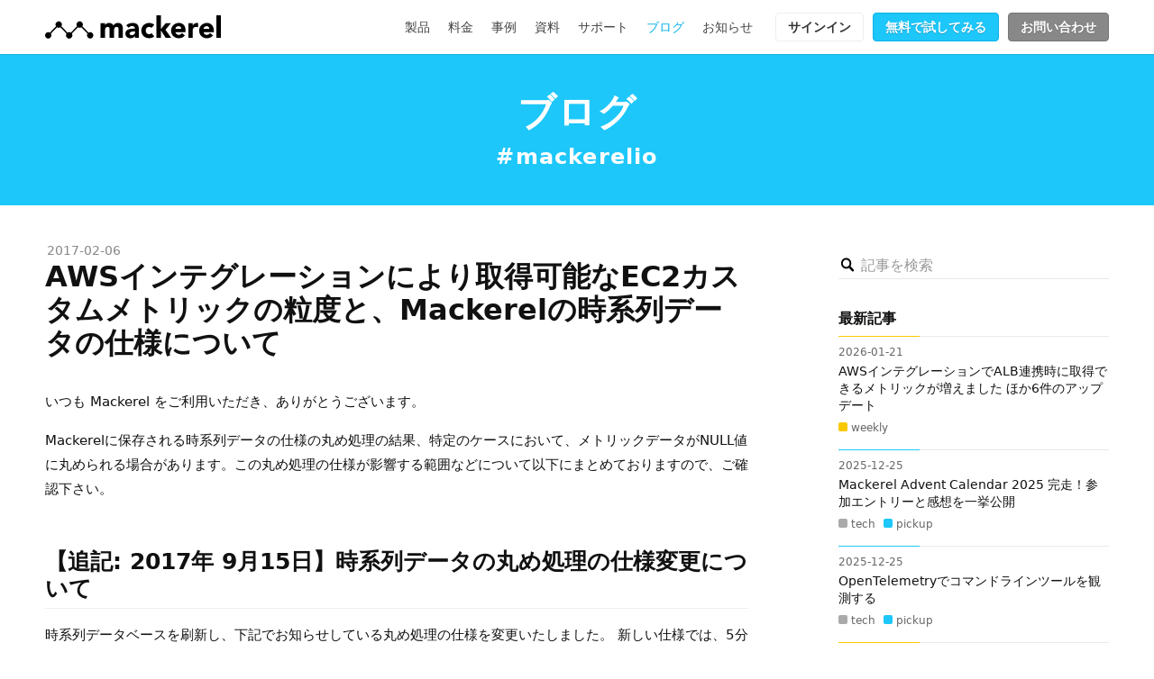

--- FILE ---
content_type: text/html; charset=utf-8
request_url: https://mackerel.io/ja/blog/entry/announcement/20170206
body_size: 13895
content:
<!DOCTYPE html><html lang="ja" data-admin-domain="//blog.hatena.ne.jp" data-admin-origin="https://blog.hatena.ne.jp" data-author="mackerelio" data-avail-langs="ja en" data-blog="mackerelio-ja.hatenablog-oem.com" data-blog-host="mackerelio-ja.hatenablog-oem.com" data-blog-is-public="1" data-blog-name="Mackerel ブログ #mackerelio" data-blog-owner="mackerelio" data-blog-show-ads="" data-blog-show-sleeping-ads="" data-blog-uri="https://mackerel.io/ja/blog/" data-blog-uuid="12921228815720160391" data-blogs-uri-base="https://mackerel.io/ja/blog" data-brand="regular_plan" data-data-layer="{&quot;hatenablog&quot;:{&quot;admin&quot;:{},&quot;analytics&quot;:{&quot;brand_property_id&quot;:&quot;UA-69076420-1&quot;,&quot;measurement_id&quot;:&quot;G-BG3ZRG2QJF&quot;,&quot;non_sampling_property_id&quot;:&quot;&quot;,&quot;property_id&quot;:&quot;UA-49752458-2&quot;,&quot;separated_property_id&quot;:&quot;UA-29716941-26&quot;},&quot;blog&quot;:{&quot;blog_id&quot;:&quot;12921228815720160391&quot;,&quot;content_seems_japanese&quot;:&quot;true&quot;,&quot;disable_ads&quot;:&quot;brand&quot;,&quot;enable_ads&quot;:&quot;false&quot;,&quot;enable_keyword_link&quot;:&quot;false&quot;,&quot;entry_show_footer_related_entries&quot;:&quot;false&quot;,&quot;force_pc_view&quot;:&quot;true&quot;,&quot;is_public&quot;:&quot;true&quot;,&quot;is_responsive_view&quot;:&quot;true&quot;,&quot;is_sleeping&quot;:&quot;false&quot;,&quot;lang&quot;:&quot;ja&quot;,&quot;name&quot;:&quot;Mackerel \u30d6\u30ed\u30b0 #mackerelio&quot;,&quot;owner_name&quot;:&quot;mackerelio&quot;,&quot;uri&quot;:&quot;https://mackerel.io/ja/blog/&quot;},&quot;brand&quot;:&quot;regular_plan&quot;,&quot;page_id&quot;:&quot;entry&quot;,&quot;permalink_entry&quot;:{&quot;author_name&quot;:&quot;mackerelio&quot;,&quot;categories&quot;:&quot;&quot;,&quot;character_count&quot;:2274,&quot;date&quot;:&quot;2017-02-06&quot;,&quot;entry_id&quot;:&quot;10328749687203806564&quot;,&quot;first_category&quot;:&quot;&quot;,&quot;hour&quot;:&quot;14&quot;,&quot;title&quot;:&quot;AWS\u30a4\u30f3\u30c6\u30b0\u30ec\u30fc\u30b7\u30e7\u30f3\u306b\u3088\u308a\u53d6\u5f97\u53ef\u80fd\u306aEC2\u30ab\u30b9\u30bf\u30e0\u30e1\u30c8\u30ea\u30c3\u30af\u306e\u7c92\u5ea6\u3068\u3001Mackerel\u306e\u6642\u7cfb\u5217\u30c7\u30fc\u30bf\u306e\u4ed5\u69d8\u306b\u3064\u3044\u3066&quot;,&quot;uri&quot;:&quot;https://mackerel.io/ja/blog/entry/announcement/20170206&quot;},&quot;pro&quot;:&quot;pro&quot;,&quot;router_type&quot;:&quot;blogs&quot;}}" data-device="pc" data-dont-recommend-pro="false" data-global-domain="https://hatena.blog" data-globalheader-color="b" data-globalheader-type="pc" data-has-touch-view="1" data-help-url="https://help.hatenablog.com" data-hide-header="1" data-no-suggest-touch-view="1" data-page="entry" data-parts-domain="https://hatenablog-parts.com" data-plus-available="1" data-pro="true" data-router-type="blogs" data-sentry-dsn="https://03a33e4781a24cf2885099fed222b56d@sentry.io/1195218" data-sentry-environment="production" data-sentry-sample-rate="0.1" data-static-domain="https://cdn.blog.st-hatena.com" data-version="bf9b33cb6c06fe563d48131cfbdaa7" data-initial-state="{}"><head prefix="og: http://ogp.me/ns# fb: http://ogp.me/ns/fb# article: http://ogp.me/ns/article#">

  
    
  

  
  <meta name="viewport" content="width=device-width, initial-scale=1.0">


  


  

  <meta name="robots" content="max-image-preview:large">


  <meta charset="utf-8">
  <meta http-equiv="X-UA-Compatible" content="IE=7; IE=9; IE=10; IE=11">
  <title>AWSインテグレーションにより取得可能なEC2カスタムメトリックの粒度と、Mackerelの時系列データの仕様について - Mackerel ブログ #mackerelio</title>

  
  <link rel="canonical" href="https://mackerel.io/ja/blog/entry/announcement/20170206">



  

<meta itemprop="name" content="AWSインテグレーションにより取得可能なEC2カスタムメトリックの粒度と、Mackerelの時系列データの仕様について - Mackerel ブログ #mackerelio">

  <meta itemprop="image" content="https://cdn.image.st-hatena.com/image/scale/cfa178b875d2fc27e730d85060b66be52c7d19fd/backend=imagemagick;version=1;width=1300/http%3A%2F%2Fcdn.mogile.archive.st-hatena.com%2Fv1%2Fimage%2Fmurata_s%2F297784871533726374.png">


  <meta property="og:title" content="AWSインテグレーションにより取得可能なEC2カスタムメトリックの粒度と、Mackerelの時系列データの仕様について - Mackerel ブログ #mackerelio">
<meta property="og:type" content="article">
  <meta property="og:url" content="https://mackerel.io/ja/blog/entry/announcement/20170206">

  <meta property="og:image" content="https://cdn.image.st-hatena.com/image/scale/cfa178b875d2fc27e730d85060b66be52c7d19fd/backend=imagemagick;version=1;width=1300/http%3A%2F%2Fcdn.mogile.archive.st-hatena.com%2Fv1%2Fimage%2Fmurata_s%2F297784871533726374.png">

<meta property="og:image:alt" content="AWSインテグレーションにより取得可能なEC2カスタムメトリックの粒度と、Mackerelの時系列データの仕様について - Mackerel ブログ #mackerelio">
    <meta property="og:description" content="いつも Mackerel をご利用いただき、ありがとうございます。 Mackerelに保存される時系列データの仕様の丸め処理の結果、特定のケースにおいて、メトリックデータがNULL値に丸められる場合があります。この丸め処理の仕様が影響する範囲などについて以下にまとめておりますので、ご確認下さい。 【追記: 2017年 9月15日】時系列データの丸め処理の仕様変更について 時系列データベースを刷新し、下記でお知らせしている丸め処理の仕様を変更いたしました。 新しい仕様では、5分間隔で投稿されたホストメトリックも25時間以上経っても確認して頂けるようになっております。以下がアップデートのエントリー…">
<meta property="og:site_name" content="Mackerel ブログ #mackerelio">

  <meta property="article:published_time" content="2017-02-06T05:08:07Z">

      <meta name="twitter:card" content="summary_large_image">
    <meta name="twitter:image" content="https://cdn.image.st-hatena.com/image/scale/cfa178b875d2fc27e730d85060b66be52c7d19fd/backend=imagemagick;version=1;width=1300/http%3A%2F%2Fcdn.mogile.archive.st-hatena.com%2Fv1%2Fimage%2Fmurata_s%2F297784871533726374.png">  <meta name="twitter:title" content="AWSインテグレーションにより取得可能なEC2カスタムメトリックの粒度と、Mackerelの時系列データの仕様について - Mackerel ブログ #mackerelio">    <meta name="twitter:description" content="いつも Mackerel をご利用いただき、ありがとうございます。 Mackerelに保存される時系列データの仕様の丸め処理の結果、特定のケースにおいて、メトリックデータがNULL値に丸められる場合があります。この丸め処理の仕様が影響する範囲などについて以下にまとめておりますので、ご確認下さい。 【追記: 2017年 …">  <meta name="twitter:app:name:iphone" content="はてなブログアプリ">
  <meta name="twitter:app:id:iphone" content="583299321">
  <meta name="twitter:app:url:iphone" content="hatenablog:///open?uri=https%3A%2F%2Fmackerel.io%2Fja%2Fblog%2Fentry%2Fannouncement%2F20170206">  <meta name="twitter:site" content="@mackerelio_jp">
  
    <meta name="description" content="いつも Mackerel をご利用いただき、ありがとうございます。 Mackerelに保存される時系列データの仕様の丸め処理の結果、特定のケースにおいて、メトリックデータがNULL値に丸められる場合があります。この丸め処理の仕様が影響する範囲などについて以下にまとめておりますので、ご確認下さい。 【追記: 2017年 9月15日】時系列データの丸め処理の仕様変更について 時系列データベースを刷新し、下記でお知らせしている丸め処理の仕様を変更いたしました。 新しい仕様では、5分間隔で投稿されたホストメトリックも25時間以上経っても確認して頂けるようになっております。以下がアップデートのエントリー…">
    <meta name="google-site-verification" content="eodWlfPRG8xZ1M_fQMgwWfMKV5cyrfXpebroC44w2qo">


  
<script id="embed-gtm-data-layer-loader" data-data-layer-page-specific="{&quot;hatenablog&quot;:{&quot;blogs_permalink&quot;:{&quot;is_author_pro&quot;:&quot;true&quot;,&quot;entry_afc_issued&quot;:&quot;false&quot;,&quot;is_blog_sleeping&quot;:&quot;false&quot;,&quot;has_related_entries_with_elasticsearch&quot;:&quot;false&quot;,&quot;blog_afc_issued&quot;:&quot;false&quot;}}}">
(function() {
  function loadDataLayer(elem, attrName) {
    if (!elem) { return {}; }
    var json = elem.getAttribute(attrName);
    if (!json) { return {}; }
    return JSON.parse(json);
  }

  var globalVariables = loadDataLayer(
    document.documentElement,
    'data-data-layer'
  );
  var pageSpecificVariables = loadDataLayer(
    document.getElementById('embed-gtm-data-layer-loader'),
    'data-data-layer-page-specific'
  );

  var variables = [globalVariables, pageSpecificVariables];

  if (!window.dataLayer) {
    window.dataLayer = [];
  }

  for (var i = 0; i < variables.length; i++) {
    window.dataLayer.push(variables[i]);
  }
})();
</script>

<!-- Google Tag Manager -->
<script>(function(w,d,s,l,i){w[l]=w[l]||[];w[l].push({'gtm.start':
new Date().getTime(),event:'gtm.js'});var f=d.getElementsByTagName(s)[0],
j=d.createElement(s),dl=l!='dataLayer'?'&l='+l:'';j.async=true;j.src=
'https://www.googletagmanager.com/gtm.js?id='+i+dl;f.parentNode.insertBefore(j,f);
})(window,document,'script','dataLayer','GTM-P4CXTW');</script>
<!-- End Google Tag Manager -->
<!-- Google Tag Manager -->
<script>(function(w,d,s,l,i){w[l]=w[l]||[];w[l].push({'gtm.start':
new Date().getTime(),event:'gtm.js'});var f=d.getElementsByTagName(s)[0],
j=d.createElement(s),dl=l!='dataLayer'?'&l='+l:'';j.async=true;j.src=
'https://www.googletagmanager.com/gtm.js?id='+i+dl;f.parentNode.insertBefore(j,f);
})(window,document,'script','dataLayer','GTM-KH75HB');</script>
<!-- End Google Tag Manager -->










  <link rel="shortcut icon" href="https://mackerel.io/ja/blog/icon/favicon">
<link rel="apple-touch-icon" href="https://mackerel.io/ja/blog/icon/touch">
<link rel="icon" sizes="192x192" href="https://mackerel.io/ja/blog/icon/link">

  

<link rel="alternate" type="application/atom+xml" title="Atom" href="https://mackerel.io/ja/blog/feed">
<link rel="alternate" type="application/rss+xml" title="RSS2.0" href="https://mackerel.io/ja/blog/rss">

  <link rel="alternate" type="application/json+oembed" href="https://hatena.blog/oembed?url=https%3A%2F%2Fmackerel.io%2Fja%2Fblog%2Fentry%2Fannouncement%2F20170206&amp;format=json" title="oEmbed Profile of AWSインテグレーションにより取得可能なEC2カスタムメトリックの粒度と、Mackerelの時系列データの仕様について">
<link rel="alternate" type="text/xml+oembed" href="https://hatena.blog/oembed?url=https%3A%2F%2Fmackerel.io%2Fja%2Fblog%2Fentry%2Fannouncement%2F20170206&amp;format=xml" title="oEmbed Profile of AWSインテグレーションにより取得可能なEC2カスタムメトリックの粒度と、Mackerelの時系列データの仕様について">
  
  <link rel="author" href="http://www.hatena.ne.jp/mackerelio/">

  

  


  
    
<link rel="stylesheet" type="text/css" href="https://cdn.blog.st-hatena.com/css/blog.css?version=bf9b33cb6c06fe563d48131cfbdaa7">

    
  <link rel="stylesheet" type="text/css" href="https://usercss.blog.st-hatena.com/blog_style/12921228815720160391/db067189e84e525c3f5f87af6253ef747003b940">
  
  

  

  
<script> </script>

  
<style>
  div#google_afc_user,
  div.google-afc-user-container,
  div.google_afc_image,
  div.google_afc_blocklink {
      display: block !important;
  }
</style>


  

  
    <script type="application/ld+json">{"@context":"http://schema.org","@type":"Article","dateModified":"2017-09-15T14:54:24+09:00","datePublished":"2017-02-06T14:08:07+09:00","description":"いつも Mackerel をご利用いただき、ありがとうございます。 Mackerelに保存される時系列データの仕様の丸め処理の結果、特定のケースにおいて、メトリックデータがNULL値に丸められる場合があります。この丸め処理の仕様が影響する範囲などについて以下にまとめておりますので、ご確認下さい。 【追記: 2017年 9月15日】時系列データの丸め処理の仕様変更について 時系列データベースを刷新し、下記でお知らせしている丸め処理の仕様を変更いたしました。 新しい仕様では、5分間隔で投稿されたホストメトリックも25時間以上経っても確認して頂けるようになっております。以下がアップデートのエントリー…","headline":"AWSインテグレーションにより取得可能なEC2カスタムメトリックの粒度と、Mackerelの時系列データの仕様について","image":["http://cdn.mogile.archive.st-hatena.com/v1/image/murata_s/297784871533726374.png"],"mainEntityOfPage":{"@id":"https://mackerel.io/ja/blog/entry/announcement/20170206","@type":"WebPage"}}</script>

  

  

  

</head>

  <body class="page-entry enable-top-editarea enable-bottom-editarea globalheader-off globalheader-ng-enabled">
    

<div id="globalheader-container" data-brand="hatenablog" style="display: none">
  <iframe id="globalheader" height="37" frameborder="0" allowtransparency="true"></iframe>
</div>


  
  
  

  <div id="container">
    <div id="container-inner">
      

      
  <div id="top-editarea">
    <header class="global-header">
  <div class="global-header-wrapper">
    <h1 class="header-logo">
      <a href="https://ja.mackerel.io/">
        <svg xmlns="http://www.w3.org/2000/svg" viewBox="0 0 400 52"><path d="M174.85 21.07a9 9 0 00-3.52-3 12.35 12.35 0 00-5.49-1.1 12.6 12.6 0 00-6.05 1.33 10.79 10.79 0 00-4.19 4.46 8.85 8.85 0 00-4-4.39 12.63 12.63 0 00-6-1.4 11.41 11.41 0 00-3.32.47 11.79 11.79 0 00-2.73 1.2 9.77 9.77 0 00-2.06 1.69 5.67 5.67 0 00-1.33 1.89h.35v-4.76h-10.29V50h10.32V34a22.87 22.87 0 01.15-3.06 7.58 7.58 0 01.81-2.63 4.73 4.73 0 011.82-1.86 6.13 6.13 0 013.12-.7 3.83 3.83 0 012.62.8 4.58 4.58 0 011.3 1.93 8.5 8.5 0 01.45 2.39V50h10.32V33a12.85 12.85 0 01.14-2.79 6.43 6.43 0 01.92-2.33 4.64 4.64 0 011.82-1.56 6.5 6.5 0 012.87-.57 3.79 3.79 0 013.51 1.63 7.55 7.55 0 011 3.89V50H177V31a25.68 25.68 0 00-.43-5.49 12.48 12.48 0 00-1.72-4.44zm35.91.23a10.5 10.5 0 00-4.52-3.23A20.16 20.16 0 00199 17a23.28 23.28 0 00-7.71 1.3 18.3 18.3 0 00-6.52 3.89l5.32 5.45a12.27 12.27 0 013.62-2.83 9.77 9.77 0 014.49-1 6.84 6.84 0 014.49 1.56 5.19 5.19 0 011.89 4.22q-2.06 0-4.49.07a44.71 44.71 0 00-4.85.4 29.29 29.29 0 00-4.69 1 13.86 13.86 0 00-4 2 9.22 9.22 0 00-2.79 3.19 9.91 9.91 0 00-1 4.72 9.54 9.54 0 00.93 4.32 9.14 9.14 0 002.53 3.13 11 11 0 003.69 1.89 15 15 0 004.36.63 15.22 15.22 0 005.82-1.13 10.27 10.27 0 004.38-3.81h.31v4h8.73V33.67a35 35 0 00-.53-7.15 12.31 12.31 0 00-2.22-5.22zm-6 16.76a5.4 5.4 0 01-.72 2.66 5.6 5.6 0 01-1.74 1.86 8.56 8.56 0 01-2.45 1.13 10.1 10.1 0 01-2.84.4 6.41 6.41 0 01-3.2-.86 2.85 2.85 0 01-1.53-2.66A3.22 3.22 0 01193.4 38a7.26 7.26 0 012.66-1.4 14.38 14.38 0 013.26-.67c1.13-.07 2.07-.21 2.83-.21h2.64zM237 25.75a6.06 6.06 0 012.86.7 5.6 5.6 0 012.06 1.76l6.58-6.91a12.73 12.73 0 00-5.5-3.36 20.65 20.65 0 00-6-1 20.38 20.38 0 00-7 1.2 16.87 16.87 0 00-5.72 3.42 16.08 16.08 0 00-3.85 5.44 16.94 16.94 0 00-1.4 7 16.93 16.93 0 001.4 7 16.07 16.07 0 003.82 5.35 16.85 16.85 0 005.75 3.34 20.36 20.36 0 007 1.2 20.65 20.65 0 006-1 12.72 12.72 0 005.49-3.36l-6.58-6.91a8.73 8.73 0 01-2.06 1.73 5.38 5.38 0 01-2.86.73 7.62 7.62 0 01-5.88-2.26 8.36 8.36 0 01-2.11-5.89 8.36 8.36 0 012.1-5.93 7.63 7.63 0 015.9-2.25zm49.66-8.29h-12.24l-10.91 13.08V0h-10.32v49.99h10.32V33.33h.01l10.9 16.66h12.57l-13.17-17.86 12.84-14.67z"></path><path d="M315.75 21.6a13.08 13.08 0 00-4.75-3.43 16 16 0 00-6.28-1.2 20.38 20.38 0 00-7 1.2 16.87 16.87 0 00-5.72 3.42 16.08 16.08 0 00-3.88 5.41 16.94 16.94 0 00-1.4 7 16.93 16.93 0 001.4 7 16.07 16.07 0 003.82 5.35 16.85 16.85 0 005.72 3.42 20.36 20.36 0 007 1.2 18.13 18.13 0 007.58-1.66 15.89 15.89 0 006.05-4.72l-7-5.12a11.16 11.16 0 01-3 2.83 7.49 7.49 0 01-4.16 1.1 7.26 7.26 0 01-4.92-1.58 8.7 8.7 0 01-2.59-4.43h23.15v-3.46a21.6 21.6 0 00-1.07-7 15.63 15.63 0 00-2.95-5.33zm-19 8.56a6 6 0 01.56-2.23 5.87 5.87 0 011.4-1.9 7.31 7.31 0 012.16-1.35 7.48 7.48 0 012.93-.52 5.87 5.87 0 014.46 1.74 5.8 5.8 0 011.66 4.27zM345.3 17a9.59 9.59 0 00-5.52 1.52A9.82 9.82 0 00336 23h-.27v-5.54h-9.53V50h9.52V36.59a32.71 32.71 0 01.33-4.39 8.47 8.47 0 011.2-3.43 6 6 0 012.58-2.23 10.64 10.64 0 014.53-.8 12.42 12.42 0 012.06.17 17.41 17.41 0 012 .5v-9.1c0-.13-.92-.22-1.49-.27s-1.05-.04-1.63-.04zm34.35 4.6a13.08 13.08 0 00-4.79-3.42 16 16 0 00-6.28-1.2 20.38 20.38 0 00-7 1.2 16.87 16.87 0 00-5.72 3.42A16.08 16.08 0 00352 27a16.94 16.94 0 00-1.4 7 16.93 16.93 0 001.4 7 16.07 16.07 0 003.82 5.35 16.85 16.85 0 005.72 3.42 20.36 20.36 0 007 1.2 18.13 18.13 0 007.58-1.66 15.89 15.89 0 006.05-4.72l-7-5.12a11.16 11.16 0 01-3 2.83 7.49 7.49 0 01-4.16 1.1 7.26 7.26 0 01-4.92-1.58 8.7 8.7 0 01-2.59-4.43h23.53v-3.46a21.53 21.53 0 00-1.26-7 16 16 0 00-3.12-5.33zm-19 8.56a6 6 0 01.56-2.23 5.87 5.87 0 011.4-1.9 7.31 7.31 0 012.16-1.35 7.48 7.48 0 012.93-.52 5.87 5.87 0 014.46 1.74 5.8 5.8 0 011.66 4.27zM389.68 0H400v49.99h-10.32zm-287.1 37.36a7.06 7.06 0 00-3.77 1.09L84.73 24.37a7.11 7.11 0 10-12 0L58.61 38.45a7 7 0 00-7.52 0L37 24.36a7.11 7.11 0 10-12.06 0L10.87 38.44a7.14 7.14 0 102.27 2.27l14.08-14.08a7 7 0 007.51 0l14.09 14.08a7.11 7.11 0 1012 0l14.12-14.09a7.05 7.05 0 007.54 0L96.56 40.7a7.1 7.1 0 106-3.34z"></path></svg>
      </a>
    </h1>
    <nav class="global-nav">
      <ul id="navs" class="navs">
        <li><a href="https://ja.mackerel.io/product/features/model/">製品</a></li>
        <li><a href="https://ja.mackerel.io/pricing/">料金</a></li>
        <li><a href="https://ja.mackerel.io/customers/">事例</a></li>
        <li><a href="https://ja.mackerel.io/resources/">資料</a></li>
        <li><a href="https://ja.mackerel.io/services-support/cre/">サポート</a></li>
        <li class="active"><a href="https://mackerel.io/ja/blog/">ブログ</a></li>
        <li><a href="https://ja.mackerel.io/info/">お知らせ</a></li>
        <li><a href="https://mackerel.io/signin" class="global-header-signin-button ui-button button-white">サインイン</a></li>
        <li><a href="https://mackerel.io/signup" class="global-header-signup-button ui-button button-blue">無料で試してみる</a></li>
        <li><a href="https://ja.mackerel.io/contact/" class="global-header-contact-button ui-button">お問い合わせ</a></li>
      </ul>
    </nav>
    <did id="drawer" class="drawer">
      <svg xmlns="http://www.w3.org/2000/svg" viewBox="0 0 160 160" class="icon-drawer-open"><path d="M10 20h140v14H10zM10 73h140v14H10zM10 126h140v14H10z"></path><path fill="none" d="M0 0h160v160H0z"></path></svg>
      <svg xmlns="http://www.w3.org/2000/svg" viewBox="0 0 160 160" class="icon-drawer-close"><path d="M145 135.15l-54.8-54.8 54.79-54.79-9.86-9.85L80.35 70.5 24.85 15 15 24.85l55.5 55.5-54.77 54.76 9.85 9.85L80.35 90.2l54.8 54.8 9.85-9.85z"></path><path fill="none" d="M0 0h160v160H0z"></path></svg>
    </did>
  </div>
</header>
<div class="blogtop-title">
  <div class="blogtop-title-inner">
    <h1><a href="https://mackerel.io/ja/blog/">ブログ</a></h1>
    <h2>#mackerelio</h2>
  </div>
</div>

  </div>


      
      




<div id="content" class="hfeed">
  <div id="content-inner">
    <div id="wrapper">
      <div id="main">
        <div id="main-inner">
          

          



          
  
  <!-- google_ad_section_start -->
  <!-- rakuten_ad_target_begin -->
  
  
  

  

  
    
      
        <article class="entry hentry test-hentry js-entry-article date-first autopagerize_page_element chars-2400 words-100 mode-markdown entry-odd" id="entry-10328749687203806564" data-keyword-campaign="" data-uuid="10328749687203806564" data-publication-type="entry">
  <div class="entry-inner">
    <header class="entry-header">
  
    <div class="date entry-date first">
    <a href="https://mackerel.io/ja/blog/archive/2017/02/06" rel="nofollow">
      <time datetime="2017-02-06T05:08:07Z" title="2017-02-06T05:08:07Z">
        <span class="date-year">2017</span><span class="hyphen">-</span><span class="date-month">02</span><span class="hyphen">-</span><span class="date-day">06</span>
      </time>
    </a>
      </div>
  <h1 class="entry-title">
  <a href="https://mackerel.io/ja/blog/entry/announcement/20170206" class="entry-title-link bookmark">AWSインテグレーションにより取得可能なEC2カスタムメトリックの粒度と、Mackerelの時系列データの仕様について</a>
</h1>

  
  


  

  

</header>

    


    <div class="entry-content hatenablog-entry">
  
    <p>いつも Mackerel をご利用いただき、ありがとうございます。</p>

<p>Mackerelに保存される時系列データの仕様の丸め処理の結果、特定のケースにおいて、メトリックデータがNULL値に丸められる場合があります。この丸め処理の仕様が影響する範囲などについて以下にまとめておりますので、ご確認下さい。</p>

<h2>【追記: 2017年 9月15日】時系列データの丸め処理の仕様変更について</h2>

<p>時系列データベースを刷新し、下記でお知らせしている丸め処理の仕様を変更いたしました。
新しい仕様では、5分間隔で投稿されたホストメトリックも25時間以上経っても確認して頂けるようになっております。以下がアップデートのエントリーとなります。</p>

<p><iframe src="https://hatenablog-parts.com/embed?url=https%3A%2F%2Fmackerel.io%2Fja%2Fblog%2Fentry%2Fweekly%2F20170915" title="mackerel-agent-plugins などをアップデートしました　ほか - Mackerel ブログ #mackerelio" class="embed-card embed-blogcard" scrolling="no" frameborder="0" style="display: block; width: 100%; height: 190px; max-width: 500px; margin: 10px 0px;"></iframe><cite class="hatena-citation"><a href="https://mackerel.io/ja/blog/entry/weekly/20170915">mackerel.io</a></cite></p>

<h2>Mackerel の AWSインテグレーションの仕組みと、時系列データベースの丸め処理について</h2>

<p>Mackerel には、mackerel-agent をインストールすることなく Mackerel との連携を設定することができる<a href="https://mackerel.io/ja/docs/entry/integrations/aws">AWSインテグレーション</a>という機能があり、その対応サービスにはEC2も含まれています。</p>

<p>AWSインテグレーション機能の内部的な仕組みとしては、「AWS CloudWatch API を Mackerel がリクエストし、受け取ったレスポンスをそのまま自身に投稿する」というものですが、対象となるEC2インスタンスの「<a href="http://docs.aws.amazon.com/ja_jp/AWSEC2/latest/UserGuide/using-cloudwatch-new.html">詳細モニタリング</a>」（<b>※AWSにおける有償オプションです</b>）を有効にしていない場合、AWSインテグレーションにより取得されるEC2カスタムメトリックのうちのいくつかのメトリック（詳細は後述しています）に関しては、その粒度が5分間隔となります。</p>

<p>例えば、15:00 から10分間に掛けてCPU使用率が50%のまま推移していたとする場合、Mackerelに投稿されるメトリックデータとしては以下の表の通りとなります（投稿時間についてはあくまで例示のものとなります）。</p>

<table>
<thead>
<tr>
<th> 15:00 </th>
<th> 15:01 </th>
<th> 15:02 </th>
<th> 15:03 </th>
<th> 15:04 </th>
<th> 15:05 </th>
<th> 15:06 </th>
<th> 15:07 </th>
<th> 15:08 </th>
<th> 15:09 </th>
</tr>
</thead>
<tbody>
<tr>
<td> 50%   </td>
<td> なし  </td>
<td> なし  </td>
<td> なし  </td>
<td> なし  </td>
<td> 50%   </td>
<td> なし  </td>
<td> なし  </td>
<td> なし  </td>
<td> なし  </td>
</tr>
</tbody>
</table>


<p>これとは別に、Mackerelに保存される時系列データは、現在の仕様上は時間が経つに連れて長い間隔に丸められます。</p>

<p><iframe src="https://hatenablog-parts.com/embed?url=https%3A%2F%2Fmackerel.io%2Fja%2Fdocs%2Fentry%2Foverview" title="概要 - Mackerel ヘルプ" class="embed-card embed-blogcard" scrolling="no" frameborder="0" style="display: block; width: 100%; height: 190px; max-width: 500px; margin: 10px 0px;"></iframe><cite class="hatena-citation"><a href="https://mackerel.io/ja/docs/entry/overview#tsdb-spec">mackerel.io</a></cite></p>

<table>
<thead>
<tr>
<th> 間隔  </th>
<th> 保持期間 </th>
</tr>
</thead>
<tbody>
<tr>
<td> 1分   </td>
<td> 25時間   </td>
</tr>
<tr>
<td> 5分   </td>
<td> 21日     </td>
</tr>
<tr>
<td> 1時間 </td>
<td> 90日     </td>
</tr>
<tr>
<td> 1日   </td>
<td> 90日以降 </td>
</tr>
</tbody>
</table>


<p>丸め処理では、有効データポイントの平均値が保存されますが、有効データポイントの数が一定割合に達しない場合、その期間のデータが欠損しているとみなされ、NULLが保存されます。また、ホストメトリックは、1分間隔の投稿を前提としているため、この一定割合が大きく設定されています。具体的には50%以上有効データポイントがない場合には、NULLで丸められます。</p>

<p>この仕様に基づき、<b>「AWSインテグレーションにより連携されたEC2ホストのカスタムメトリック」（<a href="http://docs.aws.amazon.com/ja_jp/AWSEC2/latest/UserGuide/using-cloudwatch-new.html">詳細モニタリング</a>を有効にしていない場合・5分粒度のメトリックの場合）に関しては、25時間経過時の5分間隔への丸め処理の際に、NULL値が保存されることになり、データが見られなくなります。</b></p>

<p>これは、ホストメトリックが毎分投稿を前提としており、上記の丸め処理における一定割合が50%に設定されている関係上、5分間のうち3ポイント以上の有効データポイントが存在しない場合に、そのデータが欠損しているとみなされるためです。</p>

<p>これは、AWSインテグレーションの他、5分（もしくはそれ以上）の間隔でカスタムメトリック投稿を行うようなプラグインを自作しているような場合にも同様です。</p>

<p>改めて、当仕様が影響する範囲などについて以下にまとめておりますので、ご確認下さい。</p>

<h3>Mackerelの丸め仕様が影響する範囲（2017-02-06 現在）</h3>

<ul>
<li>AWSインテグレーションにより連携されたEC2ホストのカスタムメトリックのうち、下記のグラフに含まれるメトリック。

<ul>
<li>CPU</li>
<li>CPU Credit</li>
<li>Disk OPS</li>
<li>Disk IO</li>
<li>Network Traffic</li>
<li>Network Packets</li>
<li>Status Check Failed</li>
</ul>
</li>
<li>ただし、対象となるEC2インスタンスの「<a href="http://docs.aws.amazon.com/ja_jp/AWSEC2/latest/UserGuide/using-cloudwatch-new.html">詳細モニタリング</a>」（※AWSにおける有償オプションです）を有効にしている場合には問題ありません。</li>
<li>EC2以外のサービス（ELB（CLB/ALB）/RDS/Redshift/ElastiCache）のメトリックデータには影響ありません。

<ul>
<li>これらのメトリックはデフォルトで1分粒度のメトリックの取得・投稿が可能なため。</li>
<li>ただし、RDS の T2 インスタンスをご利用の場合に取得できる CPU クレジットに関するメトリックは除きます。</li>
</ul>
</li>
<li>サービスメトリックについても影響ありません。

<ul>
<li>毎分での投稿を前提としていないため。</li>
</ul>
</li>
<li>上記のほか、「5分間のうち3点以上のメトリックデータが存在し得ないような間隔」でのカスタムメトリック投稿（3分に1度の投稿など）を行うような仕組みを自作しているような場合も同様の挙動となります。

<ul>
<li>Mackerel のホストメトリックは、毎分のメトリック投稿を前提としています。</li>
</ul>
</li>
</ul>


<h3>Mackerelの時系列データの今後について</h3>

<p>データ粒度と丸め処理、両方の観点で、今後改善を予定しており、現在新時系列データシステムの開発を進めているところです。今後共Mackerelをよろしくお願いいたします。</p>

    
    




    

  
</div>

    
  <footer class="entry-footer">
    
    <div class="entry-tags-wrapper">
  <div class="entry-tags">  </div>
</div>

    <p class="entry-footer-section track-inview-by-gtm" data-gtm-track-json="{&quot;area&quot;: &quot;finish_reading&quot;}">
  <span class="author vcard"><span class="fn" data-load-nickname="1" data-user-name="mackerelio">mackerelio</span></span>
  <span class="entry-footer-time"><a href="https://mackerel.io/ja/blog/entry/announcement/20170206"><time data-relative="" datetime="2017-02-06T05:08:07Z" title="2017-02-06T05:08:07Z" class="updated">2017-02-06 14:08</time></a></span>
  
  
  
</p>

    
  <div class="hatena-star-container" data-hatena-star-container="" data-hatena-star-url="https://mackerel.io/ja/blog/entry/announcement/20170206" data-hatena-star-title="AWSインテグレーションにより取得可能なEC2カスタムメトリックの粒度と、Mackerelの時系列データの仕様について" data-hatena-star-variant="profile-icon" data-hatena-star-profile-url-template="https://blog.hatena.ne.jp/{username}/"></div>


    
<div class="social-buttons">
  
  
    <div class="social-button-item">
      <a href="https://b.hatena.ne.jp/entry/s/mackerel.io/ja/blog/entry/announcement/20170206" class="hatena-bookmark-button" data-hatena-bookmark-url="https://mackerel.io/ja/blog/entry/announcement/20170206" data-hatena-bookmark-layout="vertical-balloon" data-hatena-bookmark-lang="ja" title="この記事をはてなブックマークに追加"><img src="https://b.st-hatena.com/images/entry-button/button-only.gif" alt="この記事をはてなブックマークに追加" width="20" height="20" style="border: none;"></a>
    </div>
  
  
    <div class="social-button-item">
      <div class="fb-share-button" data-layout="box_count" data-href="https://mackerel.io/ja/blog/entry/announcement/20170206"></div>
    </div>
  
  
    
    
    <div class="social-button-item">
      <a class="entry-share-button entry-share-button-twitter test-share-button-twitter" href="https://x.com/intent/tweet?text=AWS%E3%82%A4%E3%83%B3%E3%83%86%E3%82%B0%E3%83%AC%E3%83%BC%E3%82%B7%E3%83%A7%E3%83%B3%E3%81%AB%E3%82%88%E3%82%8A%E5%8F%96%E5%BE%97%E5%8F%AF%E8%83%BD%E3%81%AAEC2%E3%82%AB%E3%82%B9%E3%82%BF%E3%83%A0%E3%83%A1%E3%83%88%E3%83%AA%E3%83%83%E3%82%AF%E3%81%AE%E7%B2%92%E5%BA%A6%E3%81%A8%E3%80%81Mackerel%E3%81%AE%E6%99%82%E7%B3%BB%E5%88%97%E3%83%87%E3%83%BC%E3%82%BF%E3%81%AE%E4%BB%95%E6%A7%98%E3%81%AB%E3%81%A4%E3%81%84%E3%81%A6+-+Mackerel+%E3%83%96%E3%83%AD%E3%82%B0+%23mackerelio&amp;url=https%3A%2F%2Fmackerel.io%2Fja%2Fblog%2Fentry%2Fannouncement%2F20170206" title="X（Twitter）で投稿する"></a>
    </div>
  
  
  
  
  
  
</div>

    

    <div class="customized-footer">
      

        

        
        

      
    </div>
    

  </footer>

  </div>
</article>

      
      
    
  

  
  <!-- rakuten_ad_target_end -->
  <!-- google_ad_section_end -->
  
  
  
  <div class="pager pager-permalink permalink">
    
      
      <span class="pager-prev">
        <a href="https://mackerel.io/ja/blog/entry/weekly/20170210" rel="prev">
          <span class="pager-arrow">« </span>
          グラフアノテーションをサービスメトリッ…
        </a>
      </span>
    
    
      
      <span class="pager-next">
        <a href="https://mackerel.io/ja/blog/entry/weekly/20170203" rel="next">
          mackerel-client-go がグラフアノテーショ…
          <span class="pager-arrow"> »</span>
        </a>
      </span>
    
  </div>


  



        </div>
      </div>

      <aside id="box1">
  <div id="box1-inner">
  </div>
</aside>

    </div><!-- #wrapper -->

    
<aside id="box2">
  
  <div id="box2-inner">
    
      <div class="hatena-module hatena-module-search-box">
  <div class="hatena-module-title">
    検索
  </div>
  <div class="hatena-module-body">
    <form class="search-form" role="search" action="https://mackerel.io/ja/blog/search" method="get">
  <input type="text" name="q" class="search-module-input" value="" placeholder="記事を検索" required="">
  <input type="submit" value="検索" class="search-module-button">
</form>

  </div>
</div>

    
      <div class="hatena-module hatena-module-recent-entries ">
  <div class="hatena-module-title">
    <a href="https://mackerel.io/ja/blog/archive">
      最新記事
    </a>
  </div>
  <div class="hatena-module-body">
    <ul class="recent-entries hatena-urllist ">
  
  
    
    <li class="urllist-item recent-entries-item">
      <div class="urllist-item-inner recent-entries-item-inner">
        
          
                      <div class="urllist-date-link recent-entries-date-link">
  <a href="https://mackerel.io/ja/blog/archive/2026/01/21" rel="nofollow">
    <time datetime="2026-01-21T08:33:25Z" title="2026年1月21日">
      2026-01-21
    </time>
  </a>
</div>

          <a href="https://mackerel.io/ja/blog/entry/weekly/20260121" class="urllist-title-link recent-entries-title-link  urllist-title recent-entries-title">AWSインテグレーションでALB連携時に取得できるメトリックが増えました ほか6件のアップデート</a>




          
                      <div class="urllist-categories recent-entries-categories">    <a class="urllist-category-link recent-entries-category-link category-weekly" href="https://mackerel.io/ja/blog/archive/category/weekly">
      weekly
    </a>
</div>


                </div>
    </li>
  
    
    <li class="urllist-item recent-entries-item">
      <div class="urllist-item-inner recent-entries-item-inner">
        
          
                      <div class="urllist-date-link recent-entries-date-link">
  <a href="https://mackerel.io/ja/blog/archive/2025/12/25" rel="nofollow">
    <time datetime="2025-12-25T08:45:37Z" title="2025年12月25日">
      2025-12-25
    </time>
  </a>
</div>

          <a href="https://mackerel.io/ja/blog/entry/tech/mackerel-advent-calendar-2025-summary" class="urllist-title-link recent-entries-title-link  urllist-title recent-entries-title">Mackerel Advent Calendar 2025 完走！参加エントリーと感想を一挙公開</a>




          
                      <div class="urllist-categories recent-entries-categories">    <a class="urllist-category-link recent-entries-category-link category-tech" href="https://mackerel.io/ja/blog/archive/category/tech">
      tech
    </a>    <a class="urllist-category-link recent-entries-category-link category-pickup" href="https://mackerel.io/ja/blog/archive/category/pickup">
      pickup
    </a>
</div>


                </div>
    </li>
  
    
    <li class="urllist-item recent-entries-item">
      <div class="urllist-item-inner recent-entries-item-inner">
        
          
                      <div class="urllist-date-link recent-entries-date-link">
  <a href="https://mackerel.io/ja/blog/archive/2025/12/25" rel="nofollow">
    <time datetime="2025-12-25T01:30:00Z" title="2025年12月25日">
      2025-12-25
    </time>
  </a>
</div>

          <a href="https://mackerel.io/ja/blog/entry/tech/opentelemetry-cli-observability" class="urllist-title-link recent-entries-title-link  urllist-title recent-entries-title">OpenTelemetryでコマンドラインツールを観測する</a>




          
                      <div class="urllist-categories recent-entries-categories">    <a class="urllist-category-link recent-entries-category-link category-tech" href="https://mackerel.io/ja/blog/archive/category/tech">
      tech
    </a>    <a class="urllist-category-link recent-entries-category-link category-pickup" href="https://mackerel.io/ja/blog/archive/category/pickup">
      pickup
    </a>
</div>


                </div>
    </li>
  
    
    <li class="urllist-item recent-entries-item">
      <div class="urllist-item-inner recent-entries-item-inner">
        
          
                      <div class="urllist-date-link recent-entries-date-link">
  <a href="https://mackerel.io/ja/blog/archive/2025/12/24" rel="nofollow">
    <time datetime="2025-12-24T03:00:00Z" title="2025年12月24日">
      2025-12-24
    </time>
  </a>
</div>

          <a href="https://mackerel.io/ja/blog/entry/weekly/20251224" class="urllist-title-link recent-entries-title-link  urllist-title recent-entries-title">Mackerel Distro of OpenTelemetry (MDOT) Collector の deb/rpm パッケージ用インストールスクリプトを追加しました ほか 7 件のアップデート</a>




          
                      <div class="urllist-categories recent-entries-categories">    <a class="urllist-category-link recent-entries-category-link category-weekly" href="https://mackerel.io/ja/blog/archive/category/weekly">
      weekly
    </a>
</div>


                </div>
    </li>
  
    
    <li class="urllist-item recent-entries-item">
      <div class="urllist-item-inner recent-entries-item-inner">
        
          
                      <div class="urllist-date-link recent-entries-date-link">
  <a href="https://mackerel.io/ja/blog/archive/2025/12/17" rel="nofollow">
    <time datetime="2025-12-17T06:30:00Z" title="2025年12月17日">
      2025-12-17
    </time>
  </a>
</div>

          <a href="https://mackerel.io/ja/blog/entry/announcement/20251217" class="urllist-title-link recent-entries-title-link  urllist-title recent-entries-title">2025年11月6日に発生した過去メトリック欠損障害についての詳細ご報告</a>




          
                      <div class="urllist-categories recent-entries-categories">    <a class="urllist-category-link recent-entries-category-link category-announcement" href="https://mackerel.io/ja/blog/archive/category/announcement">
      announcement
    </a>
</div>


                </div>
    </li>
  
</ul>

      </div>
</div>

    
      

<div class="hatena-module hatena-module-profile">
  <div class="hatena-module-title">
    プロフィール
  </div>
  <div class="hatena-module-body">
    

    

    

    
    <div class="profile-description">
      <p>Mackerelの公式ブログです</p>

    </div>
    

    
      <div class="hatena-follow-button-box btn-subscribe js-hatena-follow-button-box">

  <a href="#" class="hatena-follow-button js-hatena-follow-button">
    <span class="subscribing">
      <span class="foreground">読者です</span>
      <span class="background">読者をやめる</span>
    </span>
    <span class="unsubscribing" data-track-name="profile-widget-subscribe-button" data-track-once="">
      <span class="foreground">読者になる</span>
      <span class="background">読者になる</span>
    </span>
  </a>
  <div class="subscription-count-box js-subscription-count-box">
    <i></i>
    <u></u>
    <span class="subscription-count js-subscription-count">
    </span>
  </div>
</div>

    

    

    <div class="profile-about">
      <a href="https://mackerel.io/ja/blog/about">このブログについて</a>
    </div>

  </div>
</div>

    
      
<div class="hatena-module hatena-module-html">
    <div class="hatena-module-title">バナーとお問い合わせ</div>
  <div class="hatena-module-body">
    <!-- -->

<ul class="contact-lists">
  <li class="contact-list">
    <div class="contact-wrapper">
      <h4 id="セールスに関するお問い合わせ">セールスに関するお問い合わせ</h4>
      <p>料金や支払い方法など気になることがあれば、ぜひお気軽にお問い合わせください！</p>
      <a class="ui-button button-blue" href="https://ja.mackerel.io/contact/">お問い合わせ</a>
    </div>
  </li>
  <li class="contact-list">
    <div class="contact-wrapper">
      <h4 id="無料トライアル">無料トライアル</h4>
      <p>Mackerelに興味をもっていただけましたか？ まずは無料トライアルで実際にMackerelを使ってみてください。</p>
      <a class="ui-button button-blue" href="https://mackerel.io/signup">無料で試してみる</a>
    </div>
  </li>
</ul>

  </div>
</div>

    
    
  </div>
</aside>


  </div>
</div>




      

      
  <div id="bottom-editarea">
    <footer class="widget_globalFooter">
  <div class="widget_globalFooter-nav">
    <div class="layout_wrapper">
      <ul class="widget_globalFooter-nav-lists">
        <li>
          <h2 class="widget_globalFooter-nav-logo"><a href="https://ja.mackerel.io"><svg width="111" height="39" viewBox="932 136 111 39" xmlns="http://www.w3.org/2000/svg"><path fill="#000000" d="M1035.58 160.36a7.06 7.06 0 00-3.77 1.09l-14.08-14.08a7.11 7.11 0 10-12 0l-14.12 14.08a7 7 0 00-7.52 0L970 147.36a7.11 7.11 0 10-12.06 0l-14.07 14.08a7.14 7.14 0 102.27 2.27l14.08-14.08a7 7 0 007.51 0l14.09 14.08a7.11 7.11 0 1012 0l14.12-14.09a7.05 7.05 0 007.54 0l14.08 14.08a7.1 7.1 0 106-3.34h.02z"></path></svg></a></h2>
        </li>
        <li>
          <p class="widget_globalFooter-nav-list-title">製品情報</p>
          <ul class="widget_globalFooter-nav-list-lists">
            <li><a href="https://ja.mackerel.io/product/features/model/">圧倒的に手軽な導入</a></li>
            <li><a href="https://ja.mackerel.io/product/features/monitoring/">育てる監視</a></li>
            <li><a href="https://ja.mackerel.io/product/features/advanced-monitoring/">高度な監視</a></li>
            <li><a href="https://ja.mackerel.io/product/features/multicloud/">マルチクラウドとコンテナ</a></li>
            <li><a href="https://ja.mackerel.io/product/features/extensibility/">監視のカスタマイズと自動化</a></li>
            <li><a href="https://ja.mackerel.io/product/reliability/dogfooding/">ドッグフーディングから生まれた信頼性</a></li>
            <li><a href="https://ja.mackerel.io/pricing/">料金</a></li>
            <li><a href="https://ja.mackerel.io/customers/">事例</a></li>
            <li><a href="https://ja.mackerel.io/resources/">資料</a></li>
          </ul>
        </li>
        <li>
          <p class="widget_globalFooter-nav-list-title">サポート</p>
          <ul class="widget_globalFooter-nav-list-lists">
            <li><a href="https://ja.mackerel.io/services-support/cre/">サポート体制</a></li>
            <li><a href="https://ja.mackerel.io/services-support/onboarding/">オンボーディング支援</a></li>
            <li><a href="https://mackerel.io/ja/docs/">ヘルプ</a></li>
            <li><a href="https://mackerel.io/ja/api-docs/">API</a></li>
            <li><a href="https://support.mackerel.io/hc/ja">よくあるご質問</a></li>
            <li><a href="https://support.mackerel.io/hc/ja/requests/new?_ga=2.12548796.941850034.1617335045-1902366156.1617335044">サポートへ問い合わせ</a></li>
          </ul>
        </li>
        <li>
          <p class="widget_globalFooter-nav-list-title">サービス情報</p>
          <ul class="widget_globalFooter-nav-list-lists">
            <li><a href="https://hatena.co.jp/">当社について</a></li>
            <li><a href="https://ja.mackerel.io/partners">パートナープログラム</a></li>
            <li><a href="https://mackerel.io/ja/docs/entry/terms">利用規約</a></li>
            <li><a href="https://mackerel.io/ja/docs/entry/privacypolicy">プライバシーポリシー</a></li>
            <li><a href="https://ja.mackerel.io/privacy/">サイトポリシー</a></li>
            <li><a href="https://ja.mackerel.io/security/">情報セキュリティ方針</a></li>
            <li><a href="https://ja.mackerel.io/security-checksheet">セキュリティチェックシート</a></li>
            <li><a href="https://hatena.co.jp/tokutei">特定商取引法に基づく表示</a></li>
            <li><a href="https://mackerel.io/ja/blog/">ブログ</a></li>
            <li><a href="https://ja.mackerel.io/info/">お知らせ</a></li>
            <li><a href="https://ja.mackerel.io/brand-assets/">ブランド</a></li>
            <li><a href="http://status.mackerel.io/">ステータス</a></li>
          </ul>
        </li>
      </ul>
    </div>
  </div>
  <div class="widget_globalFooter-metasocial">
    <div class="layout_wrapper">
      <ul class="widget_globalFooter-metasocial-lists">
        <li class="widget_globalFooter-copylight">©Hatena Co., Ltd.</li>
        <li class="widget_globalFooter-lang">
          <ul>
            <li><span>日本語</span></li>
            <li><a href="https://en.mackerel.io/info">English</a></li>
          </ul>
        </li>
        <li class="widget_globalFooter-social">
          <a href="https://twitter.com/mackerelio_jp">
            <svg class="icon_x" xmlns="http://www.w3.org/2000/svg" viewBox="0 0 1200 1227"><path d="m714.2 519.3 446.7-519.3h-105.9l-387.9 450.9-309.8-450.9h-357.3l468.5 681.8-468.5 544.6h105.9l409.6-476.2 327.2 476.2h357.3l-485.9-707.1zm-145 168.5-47.5-67.9-377.7-540.2h162.6l304.8 436 47.5 67.9 396.2 566.7h-162.6l-323.3-462.4z"></path></svg>
          </a>
          <a href="https://www.facebook.com/mackerelio/"><svg class="icon_fb" xmlns="http://www.w3.org/2000/svg" viewBox="0 0 160 160"><path d="M160 80.5C160 36 124.2 0 80 0S0 36 0 80.5A80.3 80.3 0 0067.5 160v-56.2H47.2V80.5h20.3V62.8c0-20.2 11.9-31.4 30.2-31.4a119.2 119.2 0 0117.9 1.6v19.8h-10.1c-9.9 0-13 6.2-13 12.6v15.1h22.2l-3.6 23.3H92.5V160A80.3 80.3 0 00160 80.5z"></path></svg></a>
        </li>
      </ul>
    </div>
  </div>
</footer>

<!-- Google Tag Manager -->
<noscript><iframe src="//www.googletagmanager.com/ns.html?id=GTM-KH75HB" height="0" width="0" style="display:none;visibility:hidden"></iframe></noscript>
<script>(function(w,d,s,l,i){w[l]=w[l]||[];w[l].push({'gtm.start':
new Date().getTime(),event:'gtm.js'});var f=d.getElementsByTagName(s)[0],
j=d.createElement(s),dl=l!='dataLayer'?'&l='+l:'';j.async=true;j.src=
'//www.googletagmanager.com/gtm.js?id='+i+dl;f.parentNode.insertBefore(j,f);
})(window,document,'script','dataLayer','GTM-KH75HB');</script>
<!-- End Google Tag Manager -->
<!-- ptengine -->
<script type="text/javascript">
window._pt_lt = new Date().getTime();
window._pt_sp_2 = [];
_pt_sp_2.push('setAccount,61d215f7');
var _protocol = (("https:" == document.location.protocol) ? " https://" : " http://");
(function() {
    var atag = document.createElement('script'); atag.type = 'text/javascript'; atag.async = true;
    atag.src = _protocol + 'js.ptengine.jp/pta.js';
    var stag = document.createElement('script'); stag.type = 'text/javascript'; stag.async = true;
    stag.src = _protocol + 'js.ptengine.jp/pts.js';
    var s = document.getElementsByTagName('script')[0];
    s.parentNode.insertBefore(atag, s);s.parentNode.insertBefore(stag, s);
})();
</script>
<!-- ptengine -->
<script>
  document.getElementById('drawer').addEventListener('click', () => {
    document.getElementById('navs').classList.toggle('is-drawing');
  });
</script>

  </div>


    </div>
  </div>
  

  
  <script async="" src="https://s.hatena.ne.jp/js/widget/star.js"></script>
  
  
  <script>
    if (typeof window.Hatena === 'undefined') {
      window.Hatena = {};
    }
    if (!Hatena.hasOwnProperty('Star')) {
      Hatena.Star = {
        VERSION: 2,
      };
    }
  </script>


  
    <div id="fb-root"></div>
<script>(function(d, s, id) {
  var js, fjs = d.getElementsByTagName(s)[0];
  if (d.getElementById(id)) return;
  js = d.createElement(s); js.id = id;
  js.src = "//connect.facebook.net/ja_JP/sdk.js#xfbml=1&version=v17.0";
  fjs.parentNode.insertBefore(js, fjs);
}(document, 'script', 'facebook-jssdk'));</script>

  
  

<div class="quote-box">
  <div class="tooltip-quote tooltip-quote-stock">
    <i class="blogicon-quote" title="引用をストック"></i>
  </div>
  <div class="tooltip-quote tooltip-quote-tweet js-tooltip-quote-tweet">
    <a class="js-tweet-quote" target="_blank" data-track-name="quote-tweet" data-track-once="">
      <img src="https://cdn.blog.st-hatena.com/images/admin/quote/quote-x-icon.svg?version=bf9b33cb6c06fe563d48131cfbdaa7" title="引用して投稿する">
    </a>
  </div>
</div>

<div class="quote-stock-panel" id="quote-stock-message-box" style="position: absolute; z-index: 3000">
  <div class="message-box" id="quote-stock-succeeded-message" style="display: none">
    <p>引用をストックしました</p>
    <button class="btn btn-primary" id="quote-stock-show-editor-button" data-track-name="curation-quote-edit-button">ストック一覧を見る</button>
    <button class="btn quote-stock-close-message-button">閉じる</button>
  </div>

  <div class="message-box" id="quote-login-required-message" style="display: none">
    <p>引用するにはまずログインしてください</p>
    <button class="btn btn-primary" id="quote-login-button">ログイン</button>
    <button class="btn quote-stock-close-message-button">閉じる</button>
  </div>

  <div class="error-box" id="quote-stock-failed-message" style="display: none">
    <p>引用をストックできませんでした。再度お試しください</p>
    <button class="btn quote-stock-close-message-button">閉じる</button>
  </div>

  <div class="error-box" id="unstockable-quote-message-box" style="display: none; position: absolute; z-index: 3000;">
    <p>限定公開記事のため引用できません。</p>
  </div>
</div>

<script type="x-underscore-template" id="js-requote-button-template">
  <div class="requote-button js-requote-button">
    <button class="requote-button-btn tipsy-top" title="引用する"><i class="blogicon-quote"></i></button>
  </div>
</script>



  
  <div id="hidden-subscribe-button" style="display: none;">
    <div class="hatena-follow-button-box btn-subscribe js-hatena-follow-button-box">

  <a href="#" class="hatena-follow-button js-hatena-follow-button">
    <span class="subscribing">
      <span class="foreground">読者です</span>
      <span class="background">読者をやめる</span>
    </span>
    <span class="unsubscribing" data-track-name="profile-widget-subscribe-button" data-track-once="">
      <span class="foreground">読者になる</span>
      <span class="background">読者になる</span>
    </span>
  </a>
  <div class="subscription-count-box js-subscription-count-box">
    <i></i>
    <u></u>
    <span class="subscription-count js-subscription-count">
    </span>
  </div>
</div>

  </div>

  



    


  <script async="" src="https://platform.twitter.com/widgets.js" charset="utf-8"></script>

<script src="https://b.st-hatena.com/js/bookmark_button.js" charset="utf-8" async="async"></script>


<script type="text/javascript" src="https://cdn.blog.st-hatena.com/js/external/jquery.min.js?v=1.12.4&amp;version=bf9b33cb6c06fe563d48131cfbdaa7"></script>







<script src="https://cdn.blog.st-hatena.com/js/texts-ja.js?version=bf9b33cb6c06fe563d48131cfbdaa7"></script>



  <script id="vendors-js" data-env="production" src="https://cdn.blog.st-hatena.com/js/vendors.js?version=bf9b33cb6c06fe563d48131cfbdaa7" crossorigin="anonymous"></script>

<script id="hatenablog-js" data-env="production" src="https://cdn.blog.st-hatena.com/js/hatenablog.js?version=bf9b33cb6c06fe563d48131cfbdaa7" crossorigin="anonymous" data-page-id="entry"></script>


  <script>Hatena.Diary.GlobalHeader.init()</script>







    

    





  


</body></html>

--- FILE ---
content_type: text/html; charset=utf-8
request_url: https://hatenablog-parts.com/embed?url=https%3A%2F%2Fmackerel.io%2Fja%2Fblog%2Fentry%2Fweekly%2F20170915
body_size: 1769
content:
<!DOCTYPE html>
<html
  lang="ja"
  >

  <head>
    <meta charset="utf-8"/>
    <meta name="viewport" content="initial-scale=1.0"/>
    <meta name="googlebot" content="noindex,indexifembedded" />

    <title></title>

    
<script
  id="embed-gtm-data-layer-loader"
  data-data-layer-page-specific=""
>
(function() {
  function loadDataLayer(elem, attrName) {
    if (!elem) { return {}; }
    var json = elem.getAttribute(attrName);
    if (!json) { return {}; }
    return JSON.parse(json);
  }

  var globalVariables = loadDataLayer(
    document.documentElement,
    'data-data-layer'
  );
  var pageSpecificVariables = loadDataLayer(
    document.getElementById('embed-gtm-data-layer-loader'),
    'data-data-layer-page-specific'
  );

  var variables = [globalVariables, pageSpecificVariables];

  if (!window.dataLayer) {
    window.dataLayer = [];
  }

  for (var i = 0; i < variables.length; i++) {
    window.dataLayer.push(variables[i]);
  }
})();
</script>

<!-- Google Tag Manager -->
<script>(function(w,d,s,l,i){w[l]=w[l]||[];w[l].push({'gtm.start':
new Date().getTime(),event:'gtm.js'});var f=d.getElementsByTagName(s)[0],
j=d.createElement(s),dl=l!='dataLayer'?'&l='+l:'';j.async=true;j.src=
'https://www.googletagmanager.com/gtm.js?id='+i+dl;f.parentNode.insertBefore(j,f);
})(window,document,'script','dataLayer','GTM-P4CXTW');</script>
<!-- End Google Tag Manager -->











    
<link rel="stylesheet" type="text/css" href="https://cdn.blog.st-hatena.com/css/embed.css?version=bf9b33cb6c06fe563d48131cfbdaa7"/>


    <script defer id="blogcard-js" src="https://cdn.blog.st-hatena.com/js/blogcard.js?version=bf9b33cb6c06fe563d48131cfbdaa7"></script>
  </head>
  <body class="body-iframe page-embed">

    <div class="embed-wrapper">
      <div class="embed-wrapper-inner">
        
        
        <div class="embed-header">
          <a href="https://mackerel.io/ja/blog/" target="_blank" data-track-component="blog_icon"><img src="https://cdn.image.st-hatena.com/image/square/77f859e9df81d76d446d76b6e4ca779d30295148/backend=imagemagick;height=128;version=1;width=128/https%3A%2F%2Fcdn.user.blog.st-hatena.com%2Fblog_custom_icon%2F96455881%2F1654156909444505" alt="Mackerel ブログ #mackerelio" title="Mackerel ブログ #mackerelio" class="blog-icon"></a>
          <h1 class="blog-title">
            <a href="https://mackerel.io/ja/blog/" target="_blank" data-track-component="blog_name">Mackerel ブログ #mackerelio</a>
          </h1>
          <div class="blog-user">
            <a href="https://mackerel.io/ja/blog/" target="_blank" data-track-component="entry_author_id">id:mackerelio</a>
          </div>
        </div>
        
        <div class="embed-content with-thumb">
          
          
            <div class="thumb-wrapper">
              <a href="https://mackerel.io/ja/blog/entry/weekly/20170915" target="_blank" data-track-component="entry_image">
                <img src="https://cdn.image.st-hatena.com/image/square/024a00bb7c34a9ad695b31cfe1fd7ff757e508e9/backend=imagemagick;height=200;version=1;width=200/http%3A%2F%2Fcdn.mogile.archive.st-hatena.com%2Fv1%2Fimage%2Fmurata_s%2F297784871533726374.png" class="thumb">
              </a>
            </div>
          
          <div class="entry-body">
            <h2 class="entry-title">
              <a href="https://mackerel.io/ja/blog/entry/weekly/20170915" target="_blank" data-track-component="entry_title">mackerel-agent-plugins などをアップデートしました　ほか</a>
            </h2>
            <div class="entry-content">
              9月も半ばを過ぎ、ようやく季節も秋めいてきましたね。 急に肌寒くなる日も増えてきそうです。みなさん、くれぐれも体調にはお気をつけください。 それでは、今週のアップデート情報をお伝えします。 5分間隔で投稿されたホストメトリックを25時間以上遡って確認できるようになりました 今年の2月に、AWSインテグレーショ…
            </div>
          </div>
        </div>
        <div class="embed-footer">
          
          <a href="https://mackerel.io/ja/blog/entry/weekly/20170915" target="_blank" data-track-component="entry_datetime"><time data-relative datetime="2017-09-15T05:35:39Z" class="updated">2017-09-15 14:35</time></a>
          
          <img src="https://s.st-hatena.com/entry.count.image?uri=https%3A%2F%2Fmackerel.io%2Fja%2Fblog%2Fentry%2Fweekly%2F20170915" alt="" class="star-count" />
          <a href="https://b.hatena.ne.jp/entry/s/mackerel.io/ja/blog/entry/weekly/20170915" target="_blank" data-track-component="bookmark_count_image"><img src="https://b.hatena.ne.jp/entry/image/https://mackerel.io/ja/blog/entry/weekly/20170915" class="bookmark-count"></a>
        </div>
      </div>
    </div>
  </body>
</html>


--- FILE ---
content_type: text/html; charset=utf-8
request_url: https://hatenablog-parts.com/embed?url=https%3A%2F%2Fmackerel.io%2Fja%2Fdocs%2Fentry%2Foverview
body_size: 1597
content:
<!DOCTYPE html>
<html
  lang="ja"
  >

  <head>
    <meta charset="utf-8"/>
    <meta name="viewport" content="initial-scale=1.0"/>
    <meta name="googlebot" content="noindex,indexifembedded" />

    <title></title>

    
<script
  id="embed-gtm-data-layer-loader"
  data-data-layer-page-specific=""
>
(function() {
  function loadDataLayer(elem, attrName) {
    if (!elem) { return {}; }
    var json = elem.getAttribute(attrName);
    if (!json) { return {}; }
    return JSON.parse(json);
  }

  var globalVariables = loadDataLayer(
    document.documentElement,
    'data-data-layer'
  );
  var pageSpecificVariables = loadDataLayer(
    document.getElementById('embed-gtm-data-layer-loader'),
    'data-data-layer-page-specific'
  );

  var variables = [globalVariables, pageSpecificVariables];

  if (!window.dataLayer) {
    window.dataLayer = [];
  }

  for (var i = 0; i < variables.length; i++) {
    window.dataLayer.push(variables[i]);
  }
})();
</script>

<!-- Google Tag Manager -->
<script>(function(w,d,s,l,i){w[l]=w[l]||[];w[l].push({'gtm.start':
new Date().getTime(),event:'gtm.js'});var f=d.getElementsByTagName(s)[0],
j=d.createElement(s),dl=l!='dataLayer'?'&l='+l:'';j.async=true;j.src=
'https://www.googletagmanager.com/gtm.js?id='+i+dl;f.parentNode.insertBefore(j,f);
})(window,document,'script','dataLayer','GTM-P4CXTW');</script>
<!-- End Google Tag Manager -->











    
<link rel="stylesheet" type="text/css" href="https://cdn.blog.st-hatena.com/css/embed.css?version=bf9b33cb6c06fe563d48131cfbdaa7"/>


    <script defer id="blogcard-js" src="https://cdn.blog.st-hatena.com/js/blogcard.js?version=bf9b33cb6c06fe563d48131cfbdaa7"></script>
  </head>
  <body class="body-iframe page-embed">

    <div class="embed-wrapper">
      <div class="embed-wrapper-inner">
        
        
        <div class="embed-header">
          <a href="https://mackerel.io/ja/docs/" target="_blank" data-track-component="blog_icon"><img src="https://cdn.image.st-hatena.com/image/square/f973eca83714616b2ccf7ed997546cefa621eb8d/backend=imagemagick;height=128;version=1;width=128/https%3A%2F%2Fcdn.user.blog.st-hatena.com%2Fblog_custom_icon%2F96455881%2F1654156932970541" alt="Mackerel ヘルプ" title="Mackerel ヘルプ" class="blog-icon"></a>
          <h1 class="blog-title">
            <a href="https://mackerel.io/ja/docs/" target="_blank" data-track-component="blog_name">Mackerel ヘルプ</a>
          </h1>
          <div class="blog-user">
            <a href="https://mackerel.io/ja/docs/" target="_blank" data-track-component="entry_author_id">id:motemen</a>
          </div>
            <div class="embed-logo">
              <a href="https://hatena.blog/" target="_blank" data-track-component="hatena_logo">
                <img src="https://cdn.blog.st-hatena.com/images/embed/embed-logo.gif?version=bf9b33cb6c06fe563d48131cfbdaa7" class="embed-logo-img">
              </a>
            </div>
        </div>
        
        <div class="embed-content ">
          
          <div class="entry-body">
            <h2 class="entry-title">
              <a href="https://mackerel.io/ja/docs/entry/overview" target="_blank" data-track-component="entry_title">概要</a>
            </h2>
            <div class="entry-content">
              Mackerelはロール（役割）の概念を用いて、ホストの運用・管理を簡単かつ便利に行えるようにするサービスです。あなたが管理するホストでmackerel-agentというプログラムを動かすことで、ウェブ上やAPI経由で複数のホストを管理し、また、さまざまな側面からホストやアプリケーションの状況を可視化できます。 Mackerel（…
            </div>
          </div>
        </div>
        <div class="embed-footer">
          
          <a href="https://mackerel.io/ja/docs/entry/overview" target="_blank" data-track-component="entry_datetime"><time data-relative datetime="2014-04-30T06:57:20Z" class="updated">2014-04-30 15:57</time></a>
          
          <img src="https://s.st-hatena.com/entry.count.image?uri=https%3A%2F%2Fmackerel.io%2Fja%2Fdocs%2Fentry%2Foverview" alt="" class="star-count" />
          <a href="https://b.hatena.ne.jp/entry/s/mackerel.io/ja/docs/entry/overview" target="_blank" data-track-component="bookmark_count_image"><img src="https://b.hatena.ne.jp/entry/image/https://mackerel.io/ja/docs/entry/overview" class="bookmark-count"></a>
        </div>
      </div>
    </div>
  </body>
</html>


--- FILE ---
content_type: text/css; charset=utf-8
request_url: https://usercss.blog.st-hatena.com/blog_style/12921228815720160391/db067189e84e525c3f5f87af6253ef747003b940
body_size: 8276
content:
/* Responsive: yes*/
html,
body {
  height: 100%;
}
body {
  font-size: 14px;
  line-height: 1.8;
  font-family: -apple-system, BlinkMacSystemFont, 'Hiragino weightFixed', 'Hiragino Sans', 'Segoe UI', 'Meiryo', system-ui, sans-serif;
  color: #111;
  word-wrap: break-word;
  overflow-wrap: break-word;
  -moz-font-smoothing: antialiased;
  -moz-osx-font-smoothing: grayscale;
  -webkit-font-smoothing: antialiased;
  font-smoothing: antialiased;
  text-rendering: optimizeLegibility;
  cursor: default;
}
pre.code,
code {
  font-family: 'SF Mono', Menlo, Consolas, monospace;
}
.entry .entry-content code,
.entry .entry-content pre.code {
  font-family: 'SF Mono', Menlo, Consolas, monospace;
}
.module h2.title,
.module .subtitle,
.module .section-title,
.module .section-subtitle {
  font-family: -apple-system, BlinkMacSystemFont, 'Hiragino weightFixed', 'Hiragino Sans', 'Segoe UI', 'Meiryo', system-ui, sans-serif;
}
body,
.subtitle .ui-button {
  font-family: -apple-system, BlinkMacSystemFont, 'Hiragino weightFixed', 'Hiragino Sans', 'Segoe UI', 'Meiryo', system-ui, sans-serif;
}
ul {
  padding: 0;
}
ul li {
  list-style-type: none;
}
a {
  color: inherit;
  text-decoration: none;
  cursor: pointer;
  outline: none;
}
a:hover,
a:active {
  text-decoration: underline;
  color: #0cb3e6;
}
a:focus-within {
  outline: auto;
  outline-color: #0cb3e6;
}
button,
select,
input,
textarea {
  outline: 0;
}
button:required,
select:required,
input:required,
textarea:required {
  -webkit-box-shadow: none;
  box-shadow: none;
}
button.ng-dirty:invalid,
select.ng-dirty:invalid,
input.ng-dirty:invalid,
textarea.ng-dirty:invalid {
  border-color: #ff3e4b;
}
span {
  outline: none;
}
table {
  word-wrap: break-word;
  overflow-wrap: break-word;
  border-collapse: collapse;
}
pre {
  font-family: 'SF Mono', Menlo, Consolas, monospace;
  color: #000;
}
input[type=search] {
  -webkit-appearance: none;
}
code {
  line-height: 1;
  padding: 0.1em 0.4em;
  background: #f7f8f9;
  border: 1px solid #eee;
  border-radius: 4px;
  color: #000;
  font-family: 'SF Mono', Menlo, Consolas, monospace;
}
pre code {
  padding: 1em 1.2em;
}
@font-face {
  font-family: 'Hiragino weightFixed';
  font-weight: normal;
  src: local('HiraginoSans-W4'), local('HiraginoSans-W3');
}
@font-face {
  font-family: 'Hiragino weightFixed';
  font-weight: bold;
  src: local('HiraginoSans-W6');
}
#globalheader {
  background: #fff;
  color: #111;
}
#container {
  padding-top: 60px !important;
}
@media screen and (max-width: 900px) {
  #container {
    padding-top: 50px !important;
  }
}
#content-inner {
  display: -webkit-box;
  display: -ms-flexbox;
  display: flex;
  -webkit-box-pack: justify;
  -ms-flex-pack: justify;
  justify-content: space-between;
  width: 100%;
  max-width: 1280px;
  -webkit-box-sizing: border-box;
  box-sizing: border-box;
  padding: 0 50px;
  margin: 0 auto;
}
@media screen and (max-width: 800px) {
  #content-inner {
    -webkit-box-orient: vertical;
    -webkit-box-direction: normal;
    -ms-flex-direction: column;
    flex-direction: column;
    width: 100%;
    padding: 0 20px;
  }
}
#wrapper {
  width: calc(100% - 360px);
}
@media screen and (max-width: 1100px) {
  #wrapper {
    width: calc(100% - 300px);
  }
}
@media screen and (max-width: 800px) {
  #wrapper {
    width: 100%;
  }
}
#box2 {
  width: 300px;
  margin: 0 0 0 60px;
}
@media screen and (max-width: 1100px) {
  #box2 {
    width: 240px;
  }
}
@media screen and (max-width: 800px) {
  #box2 {
    background: #f2f4f5;
    width: 100%;
    padding: 40px 20px 0;
    margin: 0 -20px;
  }
}
.global-header {
  color: #222;
  background: #fff;
  -webkit-box-shadow: 0 1px 0 0 rgba(0, 0, 0, 0.1);
  box-shadow: 0 1px 0 0 rgba(0, 0, 0, 0.1);
  -webkit-box-sizing: border-box;
  box-sizing: border-box;
  height: 60px;
  margin: 0;
  position: fixed;
  top: 0;
  left: 0;
  width: 100%;
  z-index: 80000;
}
@media screen and (max-width: 900px) {
  .global-header {
    height: 50px;
  }
}
.global-header-wrapper {
  display: -webkit-box;
  display: -ms-flexbox;
  display: flex;
  -webkit-box-pack: justify;
  -ms-flex-pack: justify;
  justify-content: space-between;
  max-width: 1180px;
  height: 60px;
  padding: 0 20px;
  margin: 0 auto;
}
@media screen and (max-width: 900px) {
  .global-header-wrapper {
    height: 50px;
    padding: 0 20px;
  }
}
.header-logo {
  display: -webkit-box;
  display: -ms-flexbox;
  display: flex;
  margin: 0;
}
.header-logo a {
  display: -webkit-box;
  display: -ms-flexbox;
  display: flex;
  -webkit-box-align: center;
  -ms-flex-align: center;
  align-items: center;
}
.header-logo svg {
  fill: #000;
  width: 195px;
  height: auto;
}
@media screen and (max-width: 1000px) {
  .header-logo svg {
    width: 170px;
  }
}
.navs {
  display: -webkit-box;
  display: -ms-flexbox;
  display: flex;
  -webkit-box-align: center;
  -ms-flex-align: center;
  align-items: center;
  height: 60px;
  margin: 0;
}
@media screen and (max-width: 900px) {
  .navs {
    display: none;
  }
}
.navs li {
  display: -webkit-inline-box;
  display: -ms-inline-flexbox;
  display: inline-flex;
}
.navs li:nth-last-child(-n+3) {
  padding: 0 0 0 25px;
}
.navs li:nth-last-child(-n+2) {
  padding: 0 0 0 10px;
}
.navs li.active a {
  color: #0cb3e6;
}
.navs li.support {
  position: relative;
}
@media screen and (max-width: 900px) {
  .navs li.support {
    border-top: 0 !important;
    padding: 0 !important;
    margin: 0 !important;
  }
}
.navs li.support:hover ul,
.navs li.support:focus ul {
  display: -webkit-box;
  display: -ms-flexbox;
  display: flex;
  -webkit-box-orient: vertical;
  -webkit-box-direction: normal;
  -ms-flex-direction: column;
  flex-direction: column;
}
.navs li.support span {
  line-height: 60px;
  color: #444;
}
@media screen and (max-width: 900px) {
  .navs li.support span {
    display: none;
  }
}
.navs li.support span:hover,
.navs li.support span:focus {
  color: #0cb3e6;
}
.navs li.support span:hover::before,
.navs li.support span:focus::before {
  border-top-color: #0cb3e6;
}
.navs li.support span::before {
  content: '';
  border: 4px  solid transparent;
  border-top-color: #666;
  position: absolute;
  top: 50%;
  right: -10px;
  -webkit-transform: translateY(-2px);
  transform: translateY(-2px);
}
.navs li.support ul {
  display: none;
  position: absolute;
  top: 50px;
  left: 10px;
  min-width: 80px;
  white-space: nowrap;
  background: #fff;
  border: 1px solid #ddd;
  border-radius: 3px;
  -webkit-box-shadow: 0 2px 30px rgba(0, 0, 0, 0.1);
  box-shadow: 0 2px 30px rgba(0, 0, 0, 0.1);
  padding: 5px 10px;
}
@media screen and (max-width: 900px) {
  .navs li.support ul {
    display: -webkit-box;
    display: -ms-flexbox;
    display: flex;
    -webkit-box-orient: vertical;
    -webkit-box-direction: normal;
    -ms-flex-direction: column;
    flex-direction: column;
    position: static;
    min-width: auto;
    width: 100%;
    border: 0;
    -webkit-box-shadow: none;
    box-shadow: none;
    padding: 0;
  }
}
.navs li.support ul li {
  padding: 0;
}
@media screen and (max-width: 900px) {
  .navs li.support ul li {
    border-top: 1px solid #edeeef !important;
    width: 100%;
    padding: 0.5em 0 0 !important;
    margin: 0.5em 0 0;
  }
}
.navs li.support ul a {
  display: block;
  line-height: inherit;
  width: 100%;
  padding: 2px 0;
}
@media screen and (max-width: 900px) {
  .navs li.support ul a {
    padding: 0;
  }
}
.navs li + li {
  padding: 0 0 0 20px;
}
@media screen and (max-width: 1000px) {
  .navs li + li {
    padding: 0 0 0 10px;
  }
}
.navs a:not(.ui-button) {
  color: #444;
  line-height: 60px;
  text-decoration: none;
}
@media screen and (max-width: 900px) {
  .navs a:not(.ui-button) {
    line-height: inherit;
  }
}
.navs a:not(.ui-button):hover {
  color: #0cb3e6;
}
.drawer {
  display: none;
}
@media screen and (max-width: 900px) {
  .drawer {
    display: -webkit-box;
    display: -ms-flexbox;
    display: flex;
    -webkit-box-align: center;
    -ms-flex-align: center;
    align-items: center;
    height: 50px;
  }
}
.drawer svg {
  width: 20px;
  height: auto;
  fill: #222;
}
.drawer .icon-drawer-close {
  display: none;
}
@media screen and (max-width: 900px) {
  .navs.is-drawing {
    display: -webkit-box;
    display: -ms-flexbox;
    display: flex;
    -webkit-box-orient: vertical;
    -webkit-box-direction: normal;
    -ms-flex-direction: column;
    flex-direction: column;
    -webkit-box-align: start;
    -ms-flex-align: start;
    align-items: flex-start;
    position: fixed;
    right: 0;
    top: 51px;
    z-index: 1;
    width: 350px;
    height: 100vh;
    background: #fff;
    -webkit-box-sizing: border-box;
    box-sizing: border-box;
    border-left: 1px solid #ddd;
    padding: 10px 20px 20px;
  }
}
@media screen and (max-width: 580px) {
  .navs.is-drawing {
    top: 50px;
    width: 100%;
    height: auto;
    border-left: 0;
    border-top: 1px solid #ddd;
    -webkit-box-shadow: 0 1px 0 0 rgba(0, 0, 0, 0.1);
    box-shadow: 0 1px 0 0 rgba(0, 0, 0, 0.1);
  }
}
@media screen and (max-width: 900px) {
  .navs.is-drawing li {
    width: 100%;
  }
  .navs.is-drawing li + li {
    border-top: 1px solid #edeeef;
    width: 100%;
    padding: 0.5em 0 0;
    margin: 0.5em 0 0;
  }
  .navs.is-drawing li:nth-last-child(-n+2) {
    border: 0;
  }
  .navs.is-drawing li:nth-last-child(3) {
    padding: 20px 0 0;
  }
  .navs.is-drawing li a {
    display: block;
    width: 100%;
  }
  .navs.is-drawing li .ui-button {
    text-align: center;
    -webkit-box-sizing: border-box;
    box-sizing: border-box;
    padding: 0.9em 1.2em;
  }
}
@media screen and (max-width: 900px) {
  .navs.is-drawing + .drawer .icon-drawer-open {
    display: none;
  }
  .navs.is-drawing + .drawer .icon-drawer-close {
    display: block;
  }
}
.widget_globalFooter {
  font-size: 16px;
  border-top: 1px solid #ddd;
  padding: 2.5em 0 0;
}
@media screen and (max-width: 770px) {
  .widget_globalFooter {
    font-size: 14px;
  }
}
.widget_globalFooter ul {
  margin: 0;
}
.widget_globalFooter-nav {
  padding: 0 60px;
  margin: 0 auto;
}
@media screen and (max-width: 770px) {
  .widget_globalFooter-nav {
    padding: 0 40px;
  }
}
@media screen and (max-width: 480px) {
  .widget_globalFooter-nav {
    padding: 0 20px;
  }
}
.widget_globalFooter-nav .layout_wrapper {
  width: 100%;
  max-width: 1140px;
  margin: 0 auto;
}
.widget_globalFooter-nav-lists {
  display: -ms-grid;
  display: grid;
  -ms-grid-columns: (1fr)[12];
  grid-template-columns: repeat(12, 1fr);
  -webkit-column-gap: 48px;
  -moz-column-gap: 48px;
  column-gap: 48px;
  font-size: 14px;
  line-height: 1.6;
  color: #777;
}
@media screen and (max-width: 1200px) {
  .widget_globalFooter-nav-lists {
    row-gap: 2em;
  }
}
@media screen and (max-width: 770px) {
  .widget_globalFooter-nav-lists {
    -webkit-column-gap: 2em;
    -moz-column-gap: 2em;
    column-gap: 2em;
    row-gap: 2.5em;
  }
}
@media screen and (max-width: 480px) {
  .widget_globalFooter-nav-lists {
    -webkit-column-gap: normal;
    -moz-column-gap: normal;
    column-gap: normal;
  }
}
.widget_globalFooter-nav-lists > li {
  -ms-grid-column-span: 3;
  grid-column: span 3;
}
@media screen and (max-width: 1000px) {
  .widget_globalFooter-nav-lists > li {
    -ms-grid-column-span: 4;
    grid-column: span 4;
  }
}
@media screen and (max-width: 480px) {
  .widget_globalFooter-nav-lists > li {
    -ms-grid-column-span: 12;
    grid-column: span 12;
  }
}
.widget_globalFooter-nav-lists > li:first-child {
  -ms-grid-column-span: 3;
  grid-column: span 3;
}
@media screen and (max-width: 1000px) {
  .widget_globalFooter-nav-lists > li:first-child {
    -ms-grid-column-span: 12;
    grid-column: span 12;
  }
}
.widget_globalFooter-nav-lists a:hover,
.widget_globalFooter-nav-lists a:focus {
  color: #1dc7fa;
  text-decoration: underline;
}
.widget_globalFooter-nav-logo {
  margin: 0;
}
.widget_globalFooter-nav-logo svg {
  width: 64px;
  height: auto;
}
.widget_globalFooter-nav-list-title {
  font-weight: 700;
  color: #444;
  display: block;
  margin: 0 0 1em;
}
@media screen and (max-width: 770px) {
  .widget_globalFooter-nav-list-title {
    margin: 0 0 0.5em;
  }
}
.widget_globalFooter-nav-list-lists > li + li {
  margin: 0.5em 0 0;
}
.widget_globalFooter-metasocial {
  background: #f8f9fa;
  padding: 1em 60px;
  margin: 2em auto 0;
}
@media screen and (max-width: 770px) {
  .widget_globalFooter-metasocial {
    padding: 1em 40px;
  }
}
@media screen and (max-width: 480px) {
  .widget_globalFooter-metasocial {
    padding: 1em 20px;
  }
}
.widget_globalFooter-metasocial .layout_wrapper {
  width: 100%;
  max-width: 1140px;
  margin: 0 auto;
}
.widget_globalFooter-metasocial-lists {
  display: -ms-grid;
  display: grid;
  -ms-grid-columns: (1fr)[12];
  grid-template-columns: repeat(12, 1fr);
  -webkit-column-gap: 48px;
  -moz-column-gap: 48px;
  column-gap: 48px;
  -webkit-box-align: center;
  -ms-flex-align: center;
  align-items: center;
  font-size: 12px;
  color: #777;
  margin: 0;
}
@media screen and (max-width: 770px) {
  .widget_globalFooter-metasocial-lists {
    -webkit-column-gap: 2em;
    -moz-column-gap: 2em;
    column-gap: 2em;
    row-gap: 1em;
  }
}
@media screen and (max-width: 480px) {
  .widget_globalFooter-metasocial-lists {
    -webkit-column-gap: normal;
    -moz-column-gap: normal;
    column-gap: normal;
  }
}
.widget_globalFooter-copylight {
  -ms-grid-column-span: 8;
  grid-column: span 8;
}
@media screen and (max-width: 1200px) {
  .widget_globalFooter-copylight {
    -ms-grid-column-span: 6;
    grid-column: span 6;
  }
}
@media screen and (max-width: 770px) {
  .widget_globalFooter-copylight {
    -ms-grid-column-span: 12;
    grid-column: span 12;
    -webkit-box-ordinal-group: 4;
    -ms-flex-order: 3;
    order: 3;
  }
}
.widget_globalFooter-lang {
  -ms-grid-column-span: 2;
  grid-column: span 2;
}
@media screen and (max-width: 1200px) {
  .widget_globalFooter-lang {
    -ms-grid-column-span: 3;
    grid-column: span 3;
  }
}
@media screen and (max-width: 770px) {
  .widget_globalFooter-lang {
    -ms-grid-column-span: 6;
    grid-column: span 6;
    -webkit-box-ordinal-group: 3;
    -ms-flex-order: 2;
    order: 2;
  }
}
.widget_globalFooter-lang ul {
  display: -webkit-box;
  display: -ms-flexbox;
  display: flex;
  font-size: 14px;
}
.widget_globalFooter-lang li:first-child::after {
  content: "";
  display: inline-block;
  background: #c1c3c6;
  width: 4px;
  height: 4px;
  border-radius: 50%;
  margin: 0 0.5em;
  -webkit-transform: translateY(-2px);
  transform: translateY(-2px);
}
.widget_globalFooter-lang span {
  color: #444;
  position: relative;
}
.widget_globalFooter-lang span::before {
  content: "";
  display: block;
  width: 3px;
  height: 3px;
  border-radius: 50%;
  background: #444;
  position: absolute;
  top: -4px;
  left: 50%;
  -webkit-transform: translateX(-50%);
  transform: translateX(-50%);
}
.widget_globalFooter-lang a {
  color: #777;
}
.widget_globalFooter-lang a:hover,
.widget_globalFooter-lang a:focus {
  color: #1dc7fa;
  text-decoration: underline;
}
.widget_globalFooter-social {
  display: -webkit-box;
  display: -ms-flexbox;
  display: flex;
  -ms-grid-column-span: 2;
  grid-column: span 2;
  -webkit-box-align: center;
  -ms-flex-align: center;
  align-items: center;
}
@media screen and (max-width: 1200px) {
  .widget_globalFooter-social {
    -ms-grid-column-span: 3;
    grid-column: span 3;
  }
}
@media screen and (max-width: 770px) {
  .widget_globalFooter-social {
    -ms-grid-column-span: 6;
    grid-column: span 6;
    -webkit-box-ordinal-group: 2;
    -ms-flex-order: 1;
    order: 1;
  }
}
.widget_globalFooter-social a {
  display: -webkit-box;
  display: -ms-flexbox;
  display: flex;
  -webkit-box-align: center;
  -ms-flex-align: center;
  align-items: center;
}
.widget_globalFooter-social a:first-child {
  height: 20px;
  width: 20px;
}
.widget_globalFooter-social a:hover svg,
.widget_globalFooter-social a:focus svg {
  fill: #484a4e;
}
.widget_globalFooter-social a + a {
  margin-left: 0.75rem;
}
.widget_globalFooter-social svg {
  width: 1.5rem;
  height: auto;
  fill: #616366;
}
.blogtop-title {
  text-align: center;
  color: #fff;
  background: #1dc7fa;
  margin: 0 0 40px;
}
.blogtop-title-inner {
  max-width: 1280px;
  margin: 0 auto;
  padding: 40px 20px;
}
.blogtop-title-inner h1 {
  font-size: 3em;
  line-height: 1.2;
  letter-spacing: 0.03em;
  margin: 0 0 10px;
}
.blogtop-title-inner h1 a:hover {
  text-decoration: none;
  color: #fff;
}
.blogtop-title-inner h2 {
  font-size: 1.7em;
  line-height: 1.2;
  letter-spacing: 0.05em;
  margin: 0;
}
#box2-inner {
  height: calc(100% - 80px);
}
@media screen and (max-width: 800px) {
  #box2-inner {
    -webkit-box-orient: vertical;
    -webkit-box-direction: normal;
    -ms-flex-direction: column;
    flex-direction: column;
    margin: 0;
  }
  #box2-inner > div {
    width: 100%;
    padding: 0;
    margin: 0 0 30px;
  }
}
#box2-inner .hatena-module {
  margin: 0 0 30px;
}
#box2-inner .hatena-module-title {
  font-size: 16px;
  font-weight: bold;
  margin: 0 0 5px;
}
#box2-inner .hatena-module-title a:hover {
  color: inherit;
  text-decoration: none;
}
#box2-inner .hatena-module-search-box {
  margin-top: 13px;
}
@media screen and (max-width: 800px) {
  #box2-inner .hatena-module-search-box {
    width: 100%;
    margin: 0 0 30px;
  }
}
#box2-inner .hatena-module-search-box .hatena-module-title {
  display: none;
}
#box2-inner .hatena-module-search-box .search-form {
  position: relative;
}
#box2-inner .hatena-module-search-box .search-form::before {
  content: url(https://cdn.blog.st-hatena.com/images/theme/search.png?version=bf9b33cb6c06fe563d48131cfbdaa7);
  display: block;
  position: absolute;
  top: 3px;
  left: 0;
  width: 20px;
  height: auto;
}
@media screen and (max-width: 800px) {
  #box2-inner .hatena-module-search-box .search-form::before {
    top: 10px;
    left: 20px;
  }
}
#box2-inner .hatena-module-search-box .search-module-input {
  font-size: 16px;
  width: 100%;
  border: 0;
  border-bottom: 1px solid #e8e9ea;
  -webkit-box-sizing: border-box;
  box-sizing: border-box;
  padding: 5px 5px 5px 25px;
}
@media screen and (max-width: 800px) {
  #box2-inner .hatena-module-search-box .search-module-input {
    background-position: 7px center;
    border: 1px solid #c6cacc;
    padding: 10px 10px 10px 45px;
    border-radius: 20px;
  }
}
#box2-inner .hatena-module-search-box .search-module-input:hover {
  border-color: #ccc;
}
@media screen and (max-width: 800px) {
  #box2-inner .hatena-module-search-box .search-module-input:hover {
    border-color: #727677;
  }
}
#box2-inner .hatena-module-search-box .search-module-input:focus {
  border-color: #1dc7fa;
}
#box2-inner .hatena-module-search-box .search-module-input::-webkit-input-placeholder {
  color: #999;
}
#box2-inner .hatena-module-search-box .search-module-input::-moz-placeholder {
  color: #999;
}
#box2-inner .hatena-module-search-box .search-module-input:-ms-input-placeholder {
  color: #999;
}
#box2-inner .hatena-module-search-box .search-module-input::-ms-input-placeholder {
  color: #999;
}
#box2-inner .hatena-module-search-box .search-module-input::placeholder {
  color: #999;
}
#box2-inner .hatena-module-search-box .search-module-button {
  display: none;
}
#box2-inner .hatena-module-html .hatena-module-title {
  display: none;
}
#box2-inner .hatena-module-html {
  position: sticky;
  top: 80px;
  margin: 0;
}
@media screen and (max-width: 800px) {
  #box2-inner .hatena-module-html {
    position: static;
    margin: 0 0 30px;
  }
}
#box2-inner .contact-lists {
  margin: 0;
}
#box2-inner .contact-list {
  margin: 0 0 20px;
}
#box2-inner .contact-wrapper {
  background: #f2f4f5;
  border-radius: 4px;
  padding: 15px;
}
@media screen and (max-width: 800px) {
  #box2-inner .contact-wrapper {
    background: #fff;
  }
}
#box2-inner .contact-wrapper h4 {
  font-size: 16px;
  line-height: 1.4;
  margin: 0;
}
@media screen and (max-width: 1100px) {
  #box2-inner .contact-wrapper h4 {
    font-size: 14px;
  }
}
#box2-inner .contact-wrapper p {
  font-size: 0.9em;
  line-height: 1.6;
  margin: 0.5em 0 1em;
}
#box2-inner .contact-wrapper p span {
  display: block;
}
#box2-inner .contact-wrapper .ui-button {
  display: block;
  text-align: center;
  padding: 10px 14px;
}
#box2-inner .link-image-lists {
  margin: 0 0 20px;
}
@media screen and (max-width: 800px) {
  #box2-inner .link-image-lists {
    -webkit-box-orient: horizontal;
    -webkit-box-direction: normal;
    -ms-flex-direction: row;
    flex-direction: row;
  }
}
#box2-inner .link-image-list {
  margin: 0 0 10px;
}
#box2-inner .link-image-list:last-child {
  margin: 0 !important;
}
@media screen and (max-width: 800px) {
  #box2-inner .link-image-list {
    margin: 0 10px 0 0;
  }
}
#box2-inner .link-image-list a {
  display: block;
  background: #fff;
  -webkit-transition: all 0.1s linear;
  transition: all 0.1s linear;
}
#box2-inner .link-image-list a:hover,
#box2-inner .link-image-list a:focus {
  opacity: 0.9;
}
#box2-inner .link-image-list img {
  vertical-align: bottom;
  border-radius: 4px;
  width: 100%;
}
#box2-inner .hatena-module-profile .hatena-module-title {
  display: none;
}
#box2-inner .hatena-module-profile .hatena-module-body {
  border-bottom: 1px solid #e8e9ea;
  padding: 0 0 10px;
}
@media screen and (max-width: 800px) {
  #box2-inner .hatena-module-profile .hatena-module-body {
    border-color: #c6cacc;
  }
}
#box2-inner .hatena-module-profile .profile-description {
  margin: 0 0 5px;
}
#box2-inner .hatena-module-profile .profile-description p {
  line-height: 20px;
  margin: 0;
}
#box2-inner .hatena-module-profile .hatena-follow-button-box {
  margin: 0 0 5px;
}
#box2-inner .hatena-urllist {
  margin: 0;
}
#box2-inner .urllist-item {
  position: relative;
  border-top: 2px solid #e8e9ea;
  -webkit-box-sizing: border-box;
  box-sizing: border-box;
  padding: 10px 0 0;
  margin: 0 0 20px;
}
#box2-inner .urllist-date-link {
  line-height: 1.2;
  margin: 0 0 5px;
}
#box2-inner .urllist-date-link a {
  color: #666;
}
#box2-inner .urllist-date-link a:hover {
  color: #666;
}
#box2-inner .urllist-title-link {
  font-size: 16px;
  line-height: 1.4;
  font-weight: bold;
  text-decoration: none;
}
#box2-inner .urllist-categories {
  line-height: 1.2;
  margin: 5px 0 0;
}
#box2-inner .urllist-category-link {
  vertical-align: top;
}
#box2-inner .urllist-category-link::after {
  display: block;
  width: 15%;
}
#box2-inner .urllist-entry-body {
  font-size: 0.9em;
  color: #666;
  margin: 5px 0 0;
}
#box2-inner .recent-entries .urllist-item {
  padding: 10px 0 0;
  margin: 0 0 15px;
}
#box2-inner .urllist-item {
  border-top: 1px solid #e8e9ea;
  margin: 0 0 10px;
}
@media screen and (max-width: 800px) {
  #box2-inner .urllist-item {
    border-color: #c6cacc;
  }
}
#box2-inner .urllist-item:last-child {
  border-bottom: 1px solid #e8e9ea;
  padding: 10px 0;
  margin: 0;
}
@media screen and (max-width: 800px) {
  #box2-inner .urllist-item:last-child {
    border-color: #c6cacc;
  }
}
#box2-inner .urllist-title-link {
  display: inline-block;
  font-size: 1em;
  font-weight: normal;
}
#box2-inner .urllist-category-link::after {
  width: 30%;
  top: -1px;
  border-top-width: 1px;
}
.ui-button {
  border-radius: 4px;
  -webkit-transition: all 0.1s linear;
  transition: all 0.1s linear;
  -moz-font-smoothing: antialiased;
  -moz-osx-font-smoothing: grayscale;
  -webkit-font-smoothing: antialiased;
  font-smoothing: antialiased;
  text-rendering: optimizeLegibility;
  -webkit-user-select: none;
  -moz-user-select: none;
  -ms-user-select: none;
  user-select: none;
  font-weight: bold;
  display: inline-block;
  line-height: 1;
  padding: 8px 13px;
  cursor: pointer;
  white-space: nowrap;
  background: #888;
  border: 1px solid #777;
  color: #fff;
  text-shadow: 0 1px 0 rgba(0, 0, 0, 0.2);
  text-decoration: none !important;
}
.ui-button:hover,
.ui-button:focus {
  background: #777 !important;
  border-color: #666;
  color: #fff;
}
.ui-button:focus {
  outline: none;
  -webkit-box-shadow: 0 0 0 1px #fff, 0 0 0 2px rgba(136, 136, 136, 0.7);
  box-shadow: 0 0 0 1px #fff, 0 0 0 2px rgba(136, 136, 136, 0.7);
}
.ui-button.button-small {
  font-size: 12px;
  padding: 6px 7px;
}
.ui-button.button-light {
  background: #ddd;
  border-color: #ccc;
  color: #555;
  text-shadow: none;
}
.ui-button.button-light:hover,
.ui-button.button-light:focus {
  background: #ccc !important;
  border-color: #bbb;
  color: #555;
}
.ui-button.button-light:focus {
  outline: none;
  -webkit-box-shadow: 0 0 0 1px #fff, 0 0 0 2px rgba(136, 136, 136, 0.7);
  box-shadow: 0 0 0 1px #fff, 0 0 0 2px rgba(136, 136, 136, 0.7);
}
.ui-button.button-blue {
  background: #1dc7fa;
  border-color: #0cb3e6;
  color: #fff;
}
.ui-button.button-blue:hover,
.ui-button.button-blue:focus {
  background: #0cb3e6 !important;
  border-color: #0b8cb3;
  color: #fff;
}
.ui-button.button-blue:focus {
  outline: none;
  -webkit-box-shadow: 0 0 0 1px #fff, 0 0 0 2px rgba(29, 199, 250, 0.7);
  box-shadow: 0 0 0 1px #fff, 0 0 0 2px rgba(29, 199, 250, 0.7);
}
.ui-button.button-white {
  background: #fff;
  border-color: #edeeef;
  color: #333;
  text-shadow: none;
}
.ui-button.button-white:hover,
.ui-button.button-white:focus {
  background: #edeeef !important;
  border-color: #d4d5d6;
  color: #333;
}
.ui-button i[class^=icon] {
  line-height: 0.5em;
}
.categories:before {
  display: inline-block;
  width: 10px;
  height: 10px;
  border-radius: 2px;
  background: #aaa;
}
.categories.no-categories {
  display: none;
}
.urllist-category-link,
.archive-category-link,
.entry-category-link {
  color: #666;
  margin-right: 5px;
}
.urllist-category-link:hover,
.archive-category-link:hover,
.entry-category-link:hover {
  color: #555;
}
.urllist-category-link::before,
.archive-category-link::before,
.entry-category-link::before {
  content: '';
  display: inline-block;
  width: 10px;
  height: 10px;
  border-radius: 2px;
  background: #aaa;
}
.urllist-category-link::after,
.archive-category-link::after,
.entry-category-link::after {
  content: '';
  display: none;
  position: absolute;
  top: -2px;
  left: 0;
  width: 30%;
  border-top: 2px solid #aaa;
}
.urllist-category-link.category-pickup::before,
.archive-category-link.category-pickup::before,
.entry-category-link.category-pickup::before {
  background-color: #1dc7fa;
}
.urllist-category-link.category-pickup::after,
.archive-category-link.category-pickup::after,
.entry-category-link.category-pickup::after {
  z-index: 2;
  border-color: #1dc7fa;
}
.urllist-category-link.category-weekly::before,
.archive-category-link.category-weekly::before,
.entry-category-link.category-weekly::before {
  background-color: #fac800;
}
.urllist-category-link.category-weekly::after,
.archive-category-link.category-weekly::after,
.entry-category-link.category-weekly::after {
  border-color: #fac800;
}
.urllist-category-link.category-event::before,
.archive-category-link.category-event::before,
.entry-category-link.category-event::before {
  background-color: #ff7227;
}
.urllist-category-link.category-event::after,
.archive-category-link.category-event::after,
.entry-category-link.category-event::after {
  border-color: #ff7227;
}
.urllist-category-link.category-announcement::before,
.archive-category-link.category-announcement::before,
.entry-category-link.category-announcement::before {
  background-color: #aaa;
}
.urllist-category-link.category-announcement::after,
.archive-category-link.category-announcement::after,
.entry-category-link.category-announcement::after {
  border-color: #aaa;
}
.urllist-category-link.category-customers::before,
.archive-category-link.category-customers::before,
.entry-category-link.category-customers::before {
  background-color: #74e622;
}
.urllist-category-link.category-customers::after,
.archive-category-link.category-customers::after,
.entry-category-link.category-customers::after {
  border-color: #74e622;
}
.entry {
  position: relative;
  margin: 0 0 5em;
}
.entry .entry-header {
  overflow: hidden;
  margin: 0 0 2em;
}
.entry .entry-header a {
  text-decoration: none;
}
.entry .date {
  line-height: 1.5;
  color: #888;
  margin: 0 0 0 2px;
}
.entry .entry-title {
  font-size: 2.25em;
  line-height: 1.2;
  padding: 0;
  margin: 0 0 5px;
}
@media screen and (max-width: 640px) {
  .entry .entry-title {
    font-size: 1.2em;
  }
}
.entry .entry-header-menu {
  position: absolute;
  top: -1px;
  left: 90px;
}
.entry .entry-header-menu a {
  color: #1dc7fa;
  font-weight: bold;
  display: block;
}
.entry .entry-header-menu a:hover {
  color: #0cb3e6;
}
.entry .entry-category-link:hover {
  text-decoration: underline;
}
.entry .entry-category-link::before {
  margin-right: 3px;
}
.entry .entry-content {
  font-size: 1.1em;
}
@media screen and (max-width: 640px) {
  .entry .entry-content {
    font-size: 1em;
  }
}
.entry .entry-content a {
  text-decoration: underline;
}
.entry .entry-content a:hover {
  color: #0cb3e6;
}
.entry .entry-content .keyword {
  text-decoration: none;
  border-bottom: 1px solid #eee;
}
.entry .entry-content .hatena-fotolife {
  position: relative;
  display: block;
}
.entry .entry-content figure {
  margin: 0 0 3em;
}
.entry .entry-content figcaption {
  margin: -2em 0 0;
  text-align: center;
  color: #666;
  font-size: 0.85em;
}
.entry .entry-content img {
  margin: 3em 0;
  display: block;
  position: relative;
  left: 50%;
  border: 1px solid #ccc;
  padding: 2px;
  -webkit-transform: translateX(-50%);
  transform: translateX(-50%);
  max-width: 80%;
}
.entry .entry-content img.hatena-image-left,
.entry .entry-content img.hatena-image-right,
.entry .entry-content img.http-bookmark {
  -webkit-transform: translateX(0);
  transform: translateX(0);
  position: static;
  left: auto;
  margin: 0;
  border: none;
  padding: 0;
  vertical-align: middle;
}
.entry .entry-content img.hatena-image-left {
  margin-right: 1em;
}
.entry .entry-content img.hatena-image-right {
  margin-left: 1em;
}
.entry .entry-content .hatena-id-icon {
  border: none;
  margin: 0 3px 0 0;
  display: inline-block;
  vertical-align: middle;
  position: static;
  left: auto;
  -webkit-transform: translateX(0);
  transform: translateX(0);
}
.entry .entry-content .http-bookmark {
  margin: 0 0 0 2px;
  display: inline;
  vertical-align: middle;
}
.entry .entry-content h1,
.entry .entry-content h2,
.entry .entry-content h3,
.entry .entry-content h4,
.entry .entry-content h5,
.entry .entry-content h6 {
  position: relative;
  margin-top: 2em;
  margin-bottom: 16px;
  font-weight: bold;
  line-height: 1.4;
}
.entry .entry-content h1:target,
.entry .entry-content h2:target,
.entry .entry-content h3:target,
.entry .entry-content h4:target,
.entry .entry-content h5:target,
.entry .entry-content h6:target {
  background: #f4e5c3;
}
.entry .entry-content h1 {
  padding-bottom: 0.3em;
  font-size: 2.25em;
  line-height: 1.2;
  border-bottom: 1px solid #eee;
}
@media screen and (max-width: 640px) {
  .entry .entry-content h1 {
    font-size: 1.2em;
  }
}
.entry .entry-content h2 {
  padding-bottom: 0.3em;
  font-size: 1.65em;
  line-height: 1.2;
  border-bottom: 1px solid #eee;
}
@media screen and (max-width: 640px) {
  .entry .entry-content h2 {
    font-size: 1.1em;
  }
}
.entry .entry-content h3 {
  font-size: 1.5em;
  line-height: 1.43;
}
@media screen and (max-width: 640px) {
  .entry .entry-content h3 {
    font-size: 1.05em;
  }
}
.entry .entry-content h4 {
  font-size: 1.25em;
  line-height: 1.3;
}
@media screen and (max-width: 640px) {
  .entry .entry-content h4 {
    font-size: 1em;
  }
}
.entry .entry-content h5,
.entry .entry-content h6 {
  font-size: 1em;
}
.entry .entry-content p,
.entry .entry-content ul,
.entry .entry-content ol,
.entry .entry-content blockquote,
.entry .entry-content table,
.entry .entry-content pre {
  margin-top: 0;
  margin-bottom: 16px;
}
.entry .entry-content ul li ul li img {
  margin-top: 0;
}
.entry .entry-content ul,
.entry .entry-content ol {
  padding: 0 0 0 2em;
}
.entry .entry-content ul li ul,
.entry .entry-content ol li ul,
.entry .entry-content ul li ol,
.entry .entry-content ol li ol {
  margin: 0 0 0 1em;
}
.entry .entry-content ul img,
.entry .entry-content ol img {
  margin: 0;
}
.entry .entry-content li {
  list-style-type: disc;
}
.entry .entry-content blockquote {
  overflow: hidden;
  padding: 1em 1.5em;
  background: #f2f4f5;
  border-radius: 4px;
}
.entry .entry-content blockquote cite {
  text-align: right;
  margin: 1em 0;
  display: block;
}
.entry .entry-content blockquote code {
  background: #fff;
  border-color: #ccc;
}
.entry .entry-content table {
  width: 100%;
}
.entry .entry-content table tr {
  border-bottom: 1px solid #edeeef;
}
.entry .entry-content table th,
.entry .entry-content table td {
  padding: 10px 12px;
}
.entry .entry-content table th {
  text-align: left;
  font-size: 0.8em;
  background: #f2f4f5;
  letter-spacing: 1px;
}
.entry .entry-content table td {
  min-width: 4em;
}
.entry .entry-content sup[id^="fnref"] {
  margin-top: -60px;
  padding-top: 60px;
}
@media screen and (max-width: 800px) {
  .entry .entry-content sup[id^="fnref"] {
    margin-top: 0;
    padding-top: 0;
  }
}
.entry .entry-content div.footnote {
  border-top: 1px solid #edeeef;
  padding: 1em 0;
}
.entry .entry-content div.footnotes {
  font-size: 90%;
  margin: 3em 0 0;
  padding: 0 0 1em;
}
.entry .entry-content hr {
  border: none;
  border-top: 1px solid #edeeef;
  margin: 0;
  padding: 0 0 1em;
}
.entry .entry-content ol {
  padding: 0 0 0 1.2em;
}
.entry .entry-content ol li {
  list-style-type: decimal;
  margin-top: -60px;
  padding-top: 60px;
}
@media screen and (max-width: 800px) {
  .entry .entry-content ol li {
    margin-top: 0;
    padding-top: 0;
  }
}
.entry .entry-content ol li p {
  margin: 0;
}
.entry .entry-content code {
  white-space: nowrap;
  padding: 0.25em 0.5em;
  background: #f2f4f5;
  border: none;
}
.entry .entry-content pre.code {
  background: #f2f4f5;
  padding: 1em 1.5em;
}
.entry .entry-content .hatena-asin-detail {
  overflow: hidden;
  padding: 20px;
}
.entry .entry-content .hatena-asin-detail a {
  display: block;
}
.entry .entry-content .hatena-asin-detail a:first-child {
  float: left;
}
.entry .entry-content .hatena-asin-detail a:first-child img {
  margin: 0;
  -webkit-transform: translateX(0);
  transform: translateX(0);
  position: static;
  left: auto;
  max-width: 100%;
}
.entry .entry-content .hatena-asin-detail a img {
  margin: 0 20px 0 0;
}
.entry .entry-content .hatena-asin-detail-title {
  font-size: 1.2em;
  margin: 0 0 0.5em;
}
.entry .entry-content .hatena-asin-detail-info {
  float: left;
  margin: 0 0 0 20px;
}
.entry .entry-content .hatena-asin-detail-info a {
  display: inline !important;
}
.entry .entry-content .hatena-asin-detail-info ul {
  padding: 0 !important;
}
.entry .entry-content .hatena-asin-detail-info li {
  list-style-type: none;
}
.entry .entry-content .button {
  display: inline-block;
  background: #1dc7fa;
  line-height: 1;
  padding: 0.75em 1em;
  text-decoration: none;
  font-size: 1.2em;
  margin: 2em auto;
  font-weight: bold;
  color: #fff;
  position: relative;
  left: 50%;
  border-radius: 4px;
  -webkit-transform: translateX(-50%);
  transform: translateX(-50%);
  -webkit-transition: all 0.1s linear;
  transition: all 0.1s linear;
}
.entry .entry-content .button:hover {
  background: #0cb3e6;
  color: #fff;
}
.entry .entry-content span[class^=label] {
  color: #fff;
  line-height: 1;
  width: 80px;
  text-align: center;
  font-weight: bold;
  padding: 2px 5px;
  display: inline-block;
  border-radius: 2px;
  font-size: 0.85em;
  margin: 0 0.5em 0 0;
  text-shadow: 0 1px 1px rgba(0, 0, 0, 0.3);
  background: #666;
}
.entry .entry-content span[class^=label].label-fix {
  background: #a2eb6e;
}
.entry .entry-content span[class^=label].label-feature {
  background: #1dc7fa;
}
.entry .entry-content span[class^=label].label-bug {
  background: #ff3e4b;
}
.entry .entry-content span[class^=label].label-improved {
  background: #ffd641;
}
.entry .entry-footer {
  margin-top: 4em;
  border-top: 1px solid #edeeef;
}
.entry .user-name-nickname,
.entry .user-name-paren {
  display: none;
}
.comment {
  padding: 0;
}
.comment li {
  padding: 0;
  list-style-type: none;
  padding: 1em 0;
  border-bottom: 1px solid #edeeef;
}
.comment li:first-child {
  border-top: 1px solid #edeeef;
}
.comment li p {
  margin: 0;
}
.pager {
  display: -webkit-box;
  display: -ms-flexbox;
  display: flex;
  margin: 0 0 40px;
  font-size: 1.1em;
  line-height: 1.4;
}
@media screen and (max-width: 580px) {
  .pager {
    font-size: 0.9em;
  }
}
.pager a {
  text-decoration: none;
}
.pager .pager-arrow {
  display: none;
}
.pager .pager-prev {
  margin: 0 auto 1em 0;
  position: relative;
}
.pager .pager-prev:hover::before {
  border-right-color: #0cb3e6;
}
.pager .pager-prev a {
  display: block;
  padding: 15px 15px 15px 50px;
}
.pager .pager-prev:before {
  content: '';
  position: absolute;
  top: 50%;
  margin: -14px 0 0;
  border: 14px solid transparent;
  width: 0;
  height: 0;
  display: block;
  z-index: -10;
}
.pager .pager-prev:after {
  content: '';
  position: absolute;
  top: 50%;
  margin: -14px 0 0;
  border: 14px solid transparent;
  width: 0;
  height: 0;
  display: block;
  z-index: -9;
}
.pager .pager-prev:before {
  left: 0;
  border-right-color: #000;
}
.pager .pager-prev:after {
  left: 2px;
  border-right-color: #fff;
}
.pager .pager-next {
  margin: 0 0 1em auto;
  position: relative;
}
.pager .pager-next:hover::before {
  border-left-color: #0cb3e6;
}
.pager .pager-next a {
  display: block;
  padding: 15px 50px 15px 15px;
}
.pager .pager-next:before {
  content: '';
  position: absolute;
  top: 50%;
  margin: -14px 0 0;
  border: 14px solid transparent;
  width: 0;
  height: 0;
  display: block;
  z-index: -10;
}
.pager .pager-next:after {
  content: '';
  position: absolute;
  top: 50%;
  margin: -14px 0 0;
  border: 14px solid transparent;
  width: 0;
  height: 0;
  display: block;
  z-index: -9;
}
.pager .pager-next:before {
  right: 0;
  border-left-color: #000;
}
.pager .pager-next:after {
  right: 2px;
  border-left-color: #fff;
}
.page-index .hatena-module {
  margin: 0 0 60px;
}
.page-index .hatena-module-title {
  font-size: 18px;
  font-weight: bold;
  margin: 0 0 10px;
}
.page-index .hatena-module-title a:hover {
  color: inherit;
  text-decoration: none;
}
.page-index .hatena-urllist {
  margin: 0;
}
.page-index .urllist-item {
  position: relative;
  border-top: 2px solid #e8e9ea;
  -webkit-box-sizing: border-box;
  box-sizing: border-box;
  padding: 10px 0 0;
  margin: 0 0 20px;
}
.page-index .urllist-date-link {
  line-height: 1.2;
  margin: 0 0 5px;
}
.page-index .urllist-date-link a {
  color: #666;
}
.page-index .urllist-date-link a:hover {
  color: #666;
}
.page-index .urllist-title-link {
  font-size: 16px;
  line-height: 1.4;
  font-weight: bold;
  text-decoration: none;
}
.page-index .urllist-categories {
  line-height: 1.2;
  margin: 5px 0 0;
}
.page-index .urllist-category-link {
  vertical-align: top;
}
.page-index .urllist-category-link::after {
  display: block;
  width: 15%;
}
.page-index .urllist-entry-body {
  font-size: 0.9em;
  color: #666;
  margin: 5px 0 0;
}
.page-index .hatena-module.hatena-module-custom-recent-entries .hatena-urllist,
.page-index .hatena-module.category-pickup .hatena-urllist {
  display: -webkit-box;
  display: -ms-flexbox;
  display: flex;
  -ms-flex-wrap: wrap;
  flex-wrap: wrap;
}
@media screen and (max-width: 950px) {
  .page-index .hatena-module.hatena-module-custom-recent-entries .hatena-urllist,
  .page-index .hatena-module.category-pickup .hatena-urllist {
    -webkit-box-orient: vertical;
    -webkit-box-direction: normal;
    -ms-flex-direction: column;
    flex-direction: column;
  }
}
.page-index .hatena-module.hatena-module-custom-recent-entries .urllist-item,
.page-index .hatena-module.category-pickup .urllist-item {
  width: calc(50% - 15px);
  margin: 0 30px 0 0;
}
.page-index .hatena-module.hatena-module-custom-recent-entries .urllist-item:nth-child(2n),
.page-index .hatena-module.category-pickup .urllist-item:nth-child(2n) {
  margin-right: 0;
}
.page-index .hatena-module.hatena-module-custom-recent-entries .urllist-item:nth-child(-n+3),
.page-index .hatena-module.category-pickup .urllist-item:nth-child(-n+3) {
  margin-bottom: 40px;
}
@media screen and (max-width: 950px) {
  .page-index .hatena-module.hatena-module-custom-recent-entries .urllist-item,
  .page-index .hatena-module.category-pickup .urllist-item {
    width: 100%;
    margin: 0 0 40px;
  }
}
.page-index .hatena-module.hatena-module-custom-recent-entries .urllist-image-link,
.page-index .hatena-module.category-pickup .urllist-image-link {
  display: block;
  margin: 0 0 10px;
}
.page-index .hatena-module.hatena-module-custom-recent-entries .urllist-image-link img,
.page-index .hatena-module.category-pickup .urllist-image-link img {
  float: none;
  border: 1px solid #edeeef;
  border-radius: 5px;
  width: 100%;
  height: auto;
  margin: 0;
}
.page-index .hatena-module.hatena-module-custom-recent-entries .urllist-title-link,
.page-index .hatena-module.category-pickup .urllist-title-link {
  font-size: 18px;
}
.page-index .hatena-module.hatena-module-custom-recent-entries .urllist-category-link::after,
.page-index .hatena-module.category-pickup .urllist-category-link::after {
  width: 30%;
}
.page-index .hatena-module.hatena-module-custom-recent-entries .urllist-entry-body,
.page-index .hatena-module.category-pickup .urllist-entry-body {
  font-size: 1em;
  color: #222;
}
.page-index .link-to-archive {
  text-align: right;
  border-top: 2px solid #e8e9ea;
  padding: 10px 0 0;
  margin: -40px 0 0;
}
.page-index .blogtop-customers {
  display: -webkit-box;
  display: -ms-flexbox;
  display: flex;
  -ms-flex-wrap: wrap;
  flex-wrap: wrap;
  width: calc(100% + 10px);
  margin: 0 -5px;
}
.page-index .blogtop-customer {
  width: calc(100% / 4);
  -webkit-box-sizing: border-box;
  box-sizing: border-box;
  padding: 0 5px;
  margin: 0 0 20px;
}
@media screen and (max-width: 950px) {
  .page-index .blogtop-customer {
    width: calc(100% / 2);
  }
}
.page-index .blogtop-customer a {
  text-decoration: none;
}
.page-index .blogtop-customer a:hover {
  text-decoration: none;
}
.page-index .blogtop-customer figure {
  margin: 0 0 10px;
}
.page-index .blogtop-customer img {
  width: 100%;
  height: auto;
  vertical-align: bottom;
  -webkit-box-sizing: border-box;
  box-sizing: border-box;
  border: 1px solid transparent;
  border-radius: 5px;
}
.page-index .blogtop-customer h4 {
  font-size: 1em;
  line-height: 1.4;
  margin: 0 0 3px;
}
.page-index .blogtop-customer .weak {
  font-size: 0.85em;
  line-height: 1.6;
  color: #666;
  margin: 0;
}
.page-index .blogtop-customer.credit-saison img {
  border: 1px solid #edeeef;
}
.page-index #box2 .hatena-module-html {
  position: static;
  margin: 0 0 30px;
}
.page-entry #main {
  max-width: 780px;
  margin: 0 auto 0 0;
}
.page-archive .breadcrumb,
.page-archive-category-name .breadcrumb {
  max-width: 1280px;
  -webkit-box-sizing: border-box;
  box-sizing: border-box;
  padding: 0 40px;
  margin: 0 auto 20px;
}
.page-archive #main-inner .search-result,
.page-archive-category-name #main-inner .search-result {
  display: -webkit-box;
  display: -ms-flexbox;
  display: flex;
  -webkit-box-orient: vertical;
  -webkit-box-direction: reverse;
  -ms-flex-direction: column-reverse;
  flex-direction: column-reverse;
  margin: 0 0 10px;
}
.page-archive #main-inner .search-result h2,
.page-archive-category-name #main-inner .search-result h2 {
  font-size: 1.3em;
  margin: 20px 0 0;
}
.page-archive #main-inner .search-result .search-result-form,
.page-archive-category-name #main-inner .search-result .search-result-form {
  width: 100%;
  max-width: initial;
  position: relative;
  border: 0;
}
.page-archive #main-inner .search-result .search-result-form::before,
.page-archive-category-name #main-inner .search-result .search-result-form::before {
  content: '';
  display: block;
  position: absolute;
  top: 0px;
  left: 0;
  background: url(https://cdn.blog.st-hatena.com/images/theme/search.png?version=bf9b33cb6c06fe563d48131cfbdaa7) no-repeat 12px center;
  background-size: 22px auto;
  width: 40px;
  height: 100%;
}
.page-archive #main-inner .search-result .search-result-input,
.page-archive-category-name #main-inner .search-result .search-result-input {
  font-size: 1.5em;
  width: 100%;
  height: 60px;
  -webkit-box-sizing: border-box;
  box-sizing: border-box;
  border: 2px solid #c6cacc;
  border-radius: 8px;
  padding: 10px 20px 10px 40px;
}
.page-archive #main-inner .search-result .search-result-input:hover,
.page-archive-category-name #main-inner .search-result .search-result-input:hover {
  border-color: #a7a9aa;
}
.page-archive #main-inner .search-result .search-result-input:focus,
.page-archive-category-name #main-inner .search-result .search-result-input:focus {
  border-color: #1dc7fa;
}
.page-archive #main-inner .search-result .search-result-input::-webkit-input-placeholder, .page-archive-category-name #main-inner .search-result .search-result-input::-webkit-input-placeholder {
  color: #999;
}
.page-archive #main-inner .search-result .search-result-input::-moz-placeholder, .page-archive-category-name #main-inner .search-result .search-result-input::-moz-placeholder {
  color: #999;
}
.page-archive #main-inner .search-result .search-result-input:-ms-input-placeholder, .page-archive-category-name #main-inner .search-result .search-result-input:-ms-input-placeholder {
  color: #999;
}
.page-archive #main-inner .search-result .search-result-input::-ms-input-placeholder, .page-archive-category-name #main-inner .search-result .search-result-input::-ms-input-placeholder {
  color: #999;
}
.page-archive #main-inner .search-result .search-result-input::placeholder,
.page-archive-category-name #main-inner .search-result .search-result-input::placeholder {
  color: #999;
}
@media screen and (max-width: 580px) {
  .page-archive #main-inner .search-result .search-result-input,
  .page-archive-category-name #main-inner .search-result .search-result-input {
    font-size: 1.2em;
    height: 40px;
    line-height: 40px;
  }
}
.page-archive #main-inner .search-result .search-result-button,
.page-archive-category-name #main-inner .search-result .search-result-button {
  display: none;
}
.page-archive .archive-entries,
.page-archive-category-name .archive-entries {
  margin: 0 0 50px;
}
.page-archive .archive-entry,
.page-archive-category-name .archive-entry {
  position: relative;
  border-bottom: 2px solid #e8e9ea;
  padding: 20px 0 20px 170px;
}
.page-archive .archive-entry:first-child,
.page-archive-category-name .archive-entry:first-child {
  border-top: 2px solid #e8e9ea;
}
@media screen and (max-width: 580px) {
  .page-archive .archive-entry,
  .page-archive-category-name .archive-entry {
    padding: 20px 0;
  }
}
.page-archive .archive-entry .entry-title,
.page-archive-category-name .archive-entry .entry-title {
  font-size: 1.3em;
  margin: 0 0 5px;
}
.page-archive .archive-entry .entry-title a,
.page-archive-category-name .archive-entry .entry-title a {
  text-decoration: none;
}
.page-archive .archive-entry .archive-date,
.page-archive-category-name .archive-entry .archive-date {
  font-size: 0.9em;
  color: #666;
  line-height: 1.4;
  margin: 0 0 5px;
}
.page-archive .archive-entry .archive-date a:hover,
.page-archive-category-name .archive-entry .archive-date a:hover {
  color: #666;
}
.page-archive .archive-entry .categories,
.page-archive-category-name .archive-entry .categories {
  line-height: 1.4;
}
.page-archive .archive-entry .archive-category-link,
.page-archive-category-name .archive-entry .archive-category-link {
  font-size: 0.9em;
}
.page-archive .archive-entry .archive-category-link::before,
.page-archive-category-name .archive-entry .archive-category-link::before {
  margin-right: 3px;
}
.page-archive .archive-entry .archive-category-link::after,
.page-archive-category-name .archive-entry .archive-category-link::after {
  display: block;
  width: 150px;
}
@media screen and (max-width: 580px) {
  .page-archive .archive-entry .archive-category-link::after,
  .page-archive-category-name .archive-entry .archive-category-link::after {
    width: 25%;
  }
}
.page-archive .archive-entry .entry-thumb-link,
.page-archive-category-name .archive-entry .entry-thumb-link {
  position: absolute;
  top: 20px;
  left: 0;
  margin-right: 10px;
}
@media screen and (max-width: 580px) {
  .page-archive .archive-entry .entry-thumb-link,
  .page-archive-category-name .archive-entry .entry-thumb-link {
    position: static;
    margin: 0;
    float: left;
    margin: 10px 10px 10px 0;
  }
}
.page-archive .archive-entry .entry-thumb-link .entry-thumb,
.page-archive-category-name .archive-entry .entry-thumb-link .entry-thumb {
  float: none;
  width: 150px;
  height: 150px;
  -webkit-box-sizing: border-box;
  box-sizing: border-box;
  border: 1px solid #f2f4f5;
  border-radius: 5px;
  margin: 0;
}
.page-archive .archive-entry .entry-description,
.page-archive-category-name .archive-entry .entry-description {
  color: #666;
  margin: 5px 0 10px;
}
.page-about .entry .entry-content dt {
  font-weight: bold;
}
.page-about .entry .entry-content dd {
  margin: 0;
  margin: 0 0 1em;
}
.page-about .entry .entry-content img {
  display: inline-block;
  position: static;
  border: 0;
  -webkit-transform: none;
  transform: none;
  padding: 0;
  margin: 0 3px 0 0;
}
.entry .entry-content .page-entry-interview.willer-interview .speaker,
.entry .entry-content .page-entry-interview.willer-interview .dash {
  width: 120px;
}
.entry .entry-content .page-entry-interview.willer-interview h2,
.entry .entry-content .page-entry-interview.willer-interview .speak,
.entry .entry-content .page-entry-interview.willer-interview .interview {
  width: calc(100% - 120px);
}
.entry .entry-content .page-entry-interview .interview-members {
  display: -webkit-box;
  display: -ms-flexbox;
  display: flex;
  border-bottom: 1px solid #edeeef;
  padding: 0;
  margin: 0 0 1em;
}
@media screen and (max-width: 950px) {
  .entry .entry-content .page-entry-interview .interview-members {
    -ms-flex-wrap: wrap;
    flex-wrap: wrap;
  }
}
.entry .entry-content .page-entry-interview .member {
  list-style: none;
  -webkit-box-flex: 1;
  -ms-flex: 1 0 auto;
  flex: 1 0 auto;
  padding: 0 1em 10px 0;
  margin: 0;
}
@media screen and (max-width: 950px) {
  .entry .entry-content .page-entry-interview .member {
    -webkit-box-flex: 0;
    -ms-flex: 0 0 auto;
    flex: 0 0 auto;
  }
}
.entry .entry-content .page-entry-interview .member:last-child {
  border-left: 1px solid #edeeef;
  padding: 0 0 10px 1em;
}
@media screen and (max-width: 950px) {
  .entry .entry-content .page-entry-interview .member:last-child {
    border-left: 0;
    padding: 0 0 1em;
  }
}
.entry .entry-content .page-entry-interview .company {
  font-size: 0.8em;
  line-height: 1;
  color: #666;
  margin: 0;
}
.entry .entry-content .page-entry-interview .name {
  font-weight: bold;
  margin: 0;
}
.entry .entry-content .page-entry-interview .position {
  font-size: 0.6em;
  line-height: 2;
  color: #666;
  margin: 0;
}
.entry .entry-content .page-entry-interview .interview-members-b {
  display: -webkit-box;
  display: -ms-flexbox;
  display: flex;
  -webkit-box-orient: vertical;
  -webkit-box-direction: normal;
  -ms-flex-direction: column;
  flex-direction: column;
  -ms-flex-wrap: wrap;
  flex-wrap: wrap;
}
.entry .entry-content .page-entry-interview .interview-members-b .members-b-container {
  display: -webkit-box;
  display: -ms-flexbox;
  display: flex;
  -webkit-box-orient: horizontal;
  -webkit-box-direction: normal;
  -ms-flex-direction: row;
  flex-direction: row;
  -webkit-box-pack: justify;
  -ms-flex-pack: justify;
  justify-content: space-between;
  width: 100%;
  border-bottom: 1px solid #ccc;
  margin-bottom: 20px;
}
.entry .entry-content .page-entry-interview .interview-members-b .members-b-container:last-child {
  border-bottom: none;
  margin-bottom: 0;
}
@media screen and (max-width: 580px) {
  .entry .entry-content .page-entry-interview .interview-members-b .members-b-container {
    -webkit-box-orient: vertical;
    -webkit-box-direction: normal;
    -ms-flex-direction: column;
    flex-direction: column;
    -ms-flex-wrap: wrap;
    flex-wrap: wrap;
  }
}
.entry .entry-content .page-entry-interview .interview-members-b .members-inner {
  -webkit-box-orient: vertical;
  -webkit-box-direction: normal;
  -ms-flex-direction: column;
  flex-direction: column;
  min-width: 300px;
}
@media screen and (max-width: 950px) {
  .entry .entry-content .page-entry-interview .interview-members-b .members-inner {
    min-width: auto;
  }
}
@media screen and (max-width: 580px) {
  .entry .entry-content .page-entry-interview .interview-members-b .members-inner {
    -webkit-box-orient: horizontal;
    -webkit-box-direction: normal;
    -ms-flex-direction: row;
    flex-direction: row;
    min-width: 100%;
  }
}
.entry .entry-content .page-entry-interview .interview-members-b .members-inner .member {
  padding: 0 1em 20px 0;
  margin: 0;
  -webkit-box-sizing: border-box;
  box-sizing: border-box;
}
.entry .entry-content .page-entry-interview .interview-members-b .members-inner .member:last-child {
  border-left: 0;
}
@media screen and (max-width: 580px) {
  .entry .entry-content .page-entry-interview .interview-members-b .members-inner .member {
    padding: 0 1em 10px 0;
  }
}
.entry .entry-content .page-entry-interview .interview-members-c {
  display: -webkit-box;
  display: -ms-flexbox;
  display: flex;
  padding: 0 0 10px;
  border-bottom: 1px solid #edeeef;
}
@media screen and (max-width: 950px) {
  .entry .entry-content .page-entry-interview .interview-members-c {
    -ms-flex-wrap: wrap;
    flex-wrap: wrap;
  }
}
.entry .entry-content .page-entry-interview .interview-members-c .member {
  -webkit-box-flex: 1;
  -ms-flex: 1;
  flex: 1;
  display: -webkit-box;
  display: -ms-flexbox;
  display: flex;
  -webkit-box-orient: vertical;
  -webkit-box-direction: normal;
  -ms-flex-direction: column;
  flex-direction: column;
  -webkit-box-sizing: border-box;
  box-sizing: border-box;
  padding: 0 14px 0 0;
  border: 0;
}
@media screen and (max-width: 950px) {
  .entry .entry-content .page-entry-interview .interview-members-c .member {
    -webkit-box-flex: 0;
    -ms-flex: 0 1 50%;
    flex: 0 1 50%;
    margin: 0 0 14px;
  }
}
.entry .entry-content .page-entry-interview .interview-members-c .position {
  line-height: 1.4;
  margin: 5px 0 3px;
}
.entry .entry-content .page-entry-interview .interview-members-c .name {
  margin: auto 0 0;
}
.entry .entry-content .page-entry-interview .interview-subinfo {
  display: -webkit-box;
  display: -ms-flexbox;
  display: flex;
  -webkit-box-pack: justify;
  -ms-flex-pack: justify;
  justify-content: space-between;
  -ms-flex-wrap: wrap;
  flex-wrap: wrap;
  font-size: 0.8em;
  line-height: 1.4;
  color: #666;
  margin: 10px 0 0;
}
.entry .entry-content .page-entry-interview .interview-subinfo .subinfo {
  margin: 0;
}
.entry .entry-content .page-entry-interview .interview-subinfo .subinfo:first-child {
  margin: 0 14px 14px 0;
}
.entry .entry-content .page-entry-interview .interview-subinfo .interviewer-name {
  font-size: 1.1em;
  font-weight: bold;
}
.entry .entry-content .page-entry-interview .member-a {
  color: #ff3e4b;
}
.entry .entry-content .page-entry-interview .member-b {
  color: #64cc18;
}
.entry .entry-content .page-entry-interview .member-c {
  color: #9351b1;
}
.entry .entry-content .page-entry-interview .member-d {
  color: #0b8cb3;
}
.entry .entry-content .page-entry-interview .member-e {
  color: #e3b200;
}
.entry .entry-content .page-entry-interview .interviewer {
  color: #666;
}
.entry .entry-content .page-entry-interview .date-published {
  font-size: 0.8em;
  line-height: 1.4;
  color: #666;
  text-align: center;
  margin: 5px 0 0;
}
@media screen and (max-width: 580px) {
  .entry .entry-content .page-entry-interview .date-published {
    text-align: left;
  }
}
.entry .entry-content .page-entry-interview .introduction {
  margin: 3em 0;
}
@media screen and (max-width: 580px) {
  .entry .entry-content .page-entry-interview .introduction {
    margin: 2em 0;
  }
}
.entry .entry-content .page-entry-interview figure {
  margin: 2em 0;
}
.entry .entry-content .page-entry-interview figure img {
  max-width: 100%;
  -webkit-transform: none;
  transform: none;
  position: static;
  border: 0;
  padding: 0;
  margin: 0;
}
.entry .entry-content .page-entry-interview .first-photo {
  margin: 1em 0;
}
.entry .entry-content .page-entry-interview .float-left {
  float: left;
  width: 45%;
  margin: 0.5em 2em 1em 0;
}
@media screen and (min-width: 799px) and (max-width: 960px) {
  .entry .entry-content .page-entry-interview .float-left {
    float: none;
    width: 70%;
    margin: 2em auto;
  }
}
@media screen and (min-width: 641px) and (max-width: 800px) {
  .entry .entry-content .page-entry-interview .float-left {
    float: left;
    width: 45%;
    margin: 0.5em 2em 1em 0;
  }
}
@media screen and (max-width: 640px) {
  .entry .entry-content .page-entry-interview .float-left {
    float: none;
    width: 70%;
    margin: 2em auto;
  }
}
.entry .entry-content .page-entry-interview .float-right {
  float: right;
  width: 45%;
  margin: 0.5em 0 1em 2em;
}
@media screen and (min-width: 799px) and (max-width: 960px) {
  .entry .entry-content .page-entry-interview .float-right {
    float: none;
    width: 70%;
    margin: 2em auto;
  }
}
@media screen and (min-width: 641px) and (max-width: 800px) {
  .entry .entry-content .page-entry-interview .float-right {
    float: right;
    width: 45%;
    margin: 0.5em 0 1em 2em;
  }
}
@media screen and (max-width: 640px) {
  .entry .entry-content .page-entry-interview .float-right {
    float: none;
    width: 70%;
    margin: 2em auto;
  }
}
.entry .entry-content .page-entry-interview .figure-function {
  width: 60%;
  border: 1px solid #ddd;
  padding: 1.5em 3em;
  margin: 2em auto 2em 100px;
}
@media screen and (max-width: 580px) {
  .entry .entry-content .page-entry-interview .figure-function {
    width: 70% !important;
    margin: 2em auto;
  }
}
.entry .entry-content .page-entry-interview .figure-function img {
  max-width: 85%;
  margin: auto;
}
@media screen and (max-width: 580px) {
  .entry .entry-content .page-entry-interview .figure-function img {
    max-width: 100%;
  }
}
.entry .entry-content .page-entry-interview .figure-column {
  display: -webkit-box;
  display: -ms-flexbox;
  display: flex;
  -webkit-box-pack: center;
  -ms-flex-pack: center;
  justify-content: center;
  width: calc(100% - 100px);
  margin-left: auto;
}
@media screen and (max-width: 580px) {
  .entry .entry-content .page-entry-interview .figure-column {
    width: 100%;
  }
}
.entry .entry-content .page-entry-interview .figure-column span {
  width: 40%;
  height: auto;
  -webkit-box-sizing: border-box;
  box-sizing: border-box;
  border: 1px solid #ccc;
  border-radius: 1.5em;
  padding: 4px;
  margin: 0 10px;
}
.entry .entry-content .page-entry-interview .figure-column img {
  -webkit-clip-path: inset(0 0 0 0 round 1.4em 1.4em 1.4em 1.4em);
  clip-path: inset(0 0 0 0 round 1.4em 1.4em 1.4em 1.4em);
}
.entry .entry-content .page-entry-interview figcaption {
  margin: 5px 0 0;
}
.entry .entry-content .page-entry-interview h2 {
  font-size: 1.7em;
  width: calc(100% - 100px);
  border-bottom: 0;
  padding: 0;
  margin-left: auto;
}
@media screen and (max-width: 640px) {
  .entry .entry-content .page-entry-interview h2 {
    font-size: 1.1em;
    width: 100% !important;
  }
}
.entry .entry-content .page-entry-interview .dialog {
  display: -webkit-box;
  display: -ms-flexbox;
  display: flex;
  margin: 1em 0;
}
@media screen and (max-width: 580px) {
  .entry .entry-content .page-entry-interview .dialog {
    display: block;
  }
}
.entry .entry-content .page-entry-interview .dialog.dialog-intro {
  -webkit-box-orient: vertical;
  -webkit-box-direction: normal;
  -ms-flex-direction: column;
  flex-direction: column;
}
@media screen and (max-width: 580px) {
  .entry .entry-content .page-entry-interview .dialog.dialog-intro {
    display: block;
  }
}
.entry .entry-content .page-entry-interview .dialog.dialog-intro .speaker {
  width: auto;
}
.entry .entry-content .page-entry-interview .speaker {
  width: 100px;
  -webkit-box-sizing: border-box;
  box-sizing: border-box;
  padding: 0 10px 0 0;
}
@media screen and (max-width: 580px) {
  .entry .entry-content .page-entry-interview .speaker {
    width: auto !important;
  }
}
.entry .entry-content .page-entry-interview .speaker.view-sp {
  display: none;
}
@media screen and (max-width: 640px) {
  .entry .entry-content .page-entry-interview .speaker.view-sp {
    display: inline;
  }
}
.entry .entry-content .page-entry-interview .speak {
  width: calc(100% - 100px);
  margin-left: auto;
}
@media screen and (max-width: 580px) {
  .entry .entry-content .page-entry-interview .speak {
    width: auto !important;
  }
}
.entry .entry-content .page-entry-interview .speak-content {
  display: block;
  margin: 1em 0 0;
}
.entry .entry-content .page-entry-interview .speak-content:first-child {
  margin: 0;
}
@media screen and (max-width: 580px) {
  .entry .entry-content .page-entry-interview .speak-content:first-child {
    display: inline;
  }
}
.entry .entry-content .page-entry-interview .dialog-interviewer {
  display: -webkit-box;
  display: -ms-flexbox;
  display: flex;
  margin: 1.5em 0;
}
@media screen and (max-width: 580px) {
  .entry .entry-content .page-entry-interview .dialog-interviewer {
    display: block;
  }
}
.entry .entry-content .page-entry-interview .dash {
  position: relative;
  width: 100px;
  height: 26px;
}
@media screen and (max-width: 580px) {
  .entry .entry-content .page-entry-interview .dash {
    display: inline-block;
    width: 35px !important;
    height: 13px;
  }
}
.entry .entry-content .page-entry-interview .dash::before {
  content: '';
  display: block;
  width: calc(100% - 25px);
  height: 1px;
  background: #ccc;
  position: absolute;
  top: 50%;
  left: 0;
}
@media screen and (max-width: 580px) {
  .entry .entry-content .page-entry-interview .dash::before {
    width: calc(100% - 5px) !important;
  }
}
.entry .entry-content .page-entry-interview .interview {
  font-size: 0.95em;
  font-weight: bold;
  color: #666;
  width: calc(100% - 100px);
}
@media screen and (max-width: 580px) {
  .entry .entry-content .page-entry-interview .interview {
    width: auto !important;
  }
}
@media print {
  .page-entry #box2 {
    display: none;
  }
  .page-entry #wrapper {
    width: 100%;
  }
  .page-entry #main {
    max-width: inherit;
  }
  .page-entry .global-nav {
    display: none;
  }
  .page-entry .global-header {
    position: absolute;
  }
  .page-entry .pager.pager-permalink.permalink {
    display: none;
  }
  .page-entry #bottom-editarea {
    display: none;
  }
  .page-entry .comment-box {
    display: none;
  }
  .page-entry .hatena-star-container {
    display: none;
  }
  .page-entry .social-buttons {
    display: none;
  }
}


--- FILE ---
content_type: text/plain
request_url: https://www.google-analytics.com/j/collect?v=1&_v=j102&a=1137386037&t=pageview&_s=1&dl=https%3A%2F%2Fmackerel.io%2Fja%2Fblog%2Fentry%2Fannouncement%2F20170206&dp=%2Fja%2Fblog%2Fentry%2Fannouncement%2F20170206&ul=en-us%40posix&dt=AWS%E3%82%A4%E3%83%B3%E3%83%86%E3%82%B0%E3%83%AC%E3%83%BC%E3%82%B7%E3%83%A7%E3%83%B3%E3%81%AB%E3%82%88%E3%82%8A%E5%8F%96%E5%BE%97%E5%8F%AF%E8%83%BD%E3%81%AAEC2%E3%82%AB%E3%82%B9%E3%82%BF%E3%83%A0%E3%83%A1%E3%83%88%E3%83%AA%E3%83%83%E3%82%AF%E3%81%AE%E7%B2%92%E5%BA%A6%E3%81%A8%E3%80%81Mackerel%E3%81%AE%E6%99%82%E7%B3%BB%E5%88%97%E3%83%87%E3%83%BC%E3%82%BF%E3%81%AE%E4%BB%95%E6%A7%98%E3%81%AB%E3%81%A4%E3%81%84%E3%81%A6%20-%20Mackerel%20%E3%83%96%E3%83%AD%E3%82%B0%20%23mackerelio&sr=1280x720&vp=1280x720&_utma=80036875.1541806751.1769029796.1769029797.1769029797.1&_utmz=80036875.1769029797.1.1.utmcsr%3D(direct)%7Cutmccn%3D(direct)%7Cutmcmd%3D(none)&_utmht=1769029796924&_u=YCDCCEABBAAAAGAAI~&jid=373267074&gjid=1621418920&cid=1541806751.1769029796&tid=UA-49752458-1&_gid=1683289911.1769029797&_r=1&_slc=1&gtm=45He61k1n71KH75HBv6518833za200zd6518833&gcd=13l3l3l3l1l1&dma=0&tag_exp=103116026~103200004~104527907~104528500~104684208~104684211~105391253~115616986~115938465~115938469~117041588&z=303526501
body_size: -824
content:
2,cG-QYXK5167BD